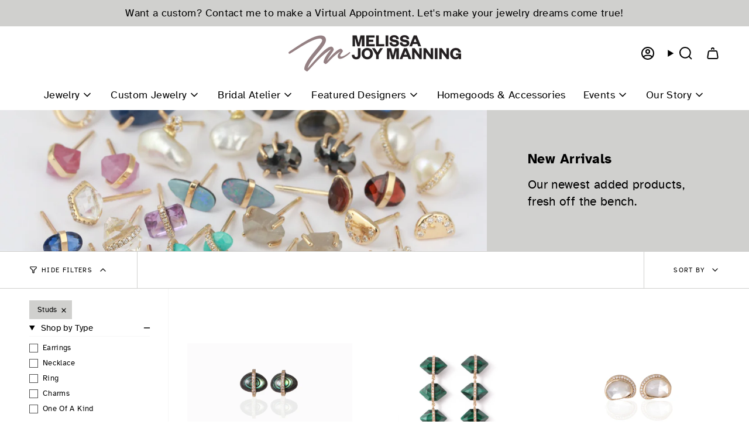

--- FILE ---
content_type: text/html; charset=utf-8
request_url: https://melissajoymanning.com/collections/new-arrivals/studs
body_size: 38355
content:
<!doctype html>
<html class="no-js no-touch supports-no-cookies" lang="en">
<head>
               <script type='text/javascript'>var easylockdownLocationDisabled = true;</script> <script type='text/javascript' src='//melissajoymanning.com/apps/easylockdown/easylockdown-1.0.8.min.js' data-no-instant></script> <script type='text/javascript'>if( typeof InstantClick == 'object' ) easylockdown.clearData();</script> <style type="text/css">#easylockdown-password-form{padding:30px 0;text-align:center}#easylockdown-wrapper,.easylockdown-form-holder{display:inline-block}#easylockdown-password{vertical-align:top;margin-bottom:16px;padding:8px 15px;line-height:1.2em;outline:0;box-shadow:none}#easylockdown-password-error{display:none;color:#fb8077;text-align:left}#easylockdown-password-error.easylockdown-error{border:1px solid #fb8077}#easylockdown-password-form-button:not(.easylockdown-native-styles){vertical-align:top;display:inline-block!important;height:auto!important;padding:8px 15px;background:#777;border-radius:3px;color:#fff!important;line-height:1.2em;text-decoration:none!important}.easylockdown-instantclick-fix,.easylockdown-item-selector{position:absolute;z-index:-999;display:none;height:0;width:0;font-size:0;line-height:0}.easylockdown-collection-item[data-eld-loc-can],.easylockdown-item-selector+*,.easylockdown-item[data-eld-loc-can]{display:none}.easylockdown404-content-container{padding:50px;text-align:center}.easylockdown404-title-holder .easylockdown-title-404{display:block;margin:0 0 1rem;font-size:2rem;line-height:2.5rem}</style> 













<script type='text/javascript'>
  if( typeof easylockdown == 'object' ) {
    easylockdown.localeRootUrl = '';
    easylockdown.routerByLocation(); 

    easylockdown.onReady(function(e){
      easylockdown.hideAllLinks();
    });
  }
</script>


  <script src="https://www.googleoptimize.com/optimize.js?id=OPT-TSRBFGT"></script>
    
  
  
  <!-- Global site tag (gtag.js) - Google Ads: 1055444485 -->
  <script async src="https://www.googletagmanager.com/gtag/js?id=AW-1055444485"></script>
  <script>
    window.dataLayer = window.dataLayer || [];
    function gtag(){dataLayer.push(arguments);}
    gtag('js', new Date());
  
    gtag('config', 'AW-1055444485');
  </script>  


  <meta charset="UTF-8">
  <meta http-equiv="X-UA-Compatible" content="IE=edge">
  <meta name="viewport" content="width=device-width, initial-scale=1.0">
  <meta name="theme-color" content="#948082">
  <link rel="canonical" href="https://melissajoymanning.com/collections/new-arrivals/studs">
  <link rel="preconnect" href="https://cdn.shopify.com" crossorigin>
  <!-- ======================= Broadcast Theme V5.0.0 ========================= --><link rel="preconnect" href="https://fonts.shopifycdn.com" crossorigin><link href="//melissajoymanning.com/cdn/shop/t/32/assets/theme.css?v=125545871364644923631736983778" as="style" rel="preload">
  <link href="//melissajoymanning.com/cdn/shop/t/32/assets/custom.css?v=39592696688373353071736983778" as="style" rel="preload">
  <link href="//melissajoymanning.com/cdn/shop/t/32/assets/vendor.js?v=93779096473886333451736983778" as="script" rel="preload">
  <link href="//melissajoymanning.com/cdn/shop/t/32/assets/theme.js?v=111654039249728893111736983778" as="script" rel="preload">

    <link rel="icon" type="image/png" href="//melissajoymanning.com/cdn/shop/files/MJM_Logo_M_ONLY_RGB_Pos_c885dd56-c7cf-4b38-b52d-525dd77126c4.png?crop=center&height=32&v=1663800850&width=32">
  

  <!-- Title and description ================================================ -->
  
  <title>
    
    New Arrivals
    
 &ndash; Tagged &quot;studs&quot;
    
    
      &ndash; Melissa Joy Manning Inc.
    
  </title>

  
    <meta name="description" content="Our newest offerings, fresh off the bench.">
  

  <meta property="og:site_name" content="Melissa Joy Manning Inc.">
<meta property="og:url" content="https://melissajoymanning.com/collections/new-arrivals/studs">
<meta property="og:title" content="New Arrivals">
<meta property="og:type" content="product.group">
<meta property="og:description" content="Our newest offerings, fresh off the bench."><meta property="og:image" content="http://melissajoymanning.com/cdn/shop/collections/756A1039.jpg?v=1740693172">
  <meta property="og:image:secure_url" content="https://melissajoymanning.com/cdn/shop/collections/756A1039.jpg?v=1740693172">
  <meta property="og:image:width" content="3648">
  <meta property="og:image:height" content="5472"><meta name="twitter:card" content="summary_large_image">
<meta name="twitter:title" content="New Arrivals">
<meta name="twitter:description" content="Our newest offerings, fresh off the bench.">

  
    <!-- START Google code for theme --><!-- Global site tag (gtag.js) - Google Analytics -->
<script async src='https://www.googletagmanager.com/gtag/js?id=UA-676815-2'></script>
<script>
  window.dataLayer = window.dataLayer || [];
  function gtag(){dataLayer.push(arguments);}
  gtag('js', new Date());
  gtag('config', 'UA-676815-2', { 'send_page_view': false, 'custom_map': {'dimension1': 'ecomm_prodid', 'dimension2': 'ecomm_pagetype', 'dimension3': 'ecomm_totalvalue'} });
  gtag('config', 'AW-1055444485');
</script>

<script>
  gtag('event', 'Send Data', {
    'event_category': 'Dynamic Remarketing',
    'ecomm_pagetype': 'category', 'ecomm_prodid': ['shopify_US_9135964160239_47054763491567', 'shopify_US_9134185709807_47050669523183', 'shopify_US_9135980806383_47054793801967', 'shopify_US_9135978316015_47054788690159'], 'non_interaction': true });
</script><!-- END Google code for theme -->
    <meta name="google-site-verification" content="-VswD5BsXK8EDx70DIACaZbcipky6nzABt0nqaRZ3cg" />
    <meta name="facebook-domain-verification" content="fgqzpdh32hpa5h34dl21ajc0zb7day" />
  

  <!-- CSS ================================================================== -->

  <link href="//melissajoymanning.com/cdn/shop/t/32/assets/font-settings.css?v=73571991831172264161759333772" rel="stylesheet" type="text/css" media="all" />

  
<style data-shopify>

:root {--scrollbar-width: 0px;





--COLOR-VIDEO-BG: #f2f2f2;
--COLOR-BG-BRIGHTER: #f2f2f2;--COLOR-BG: #ffffff;--COLOR-BG-TRANSPARENT: rgba(255, 255, 255, 0);
--COLOR-BG-SECONDARY: #d0d0ce;
--COLOR-BG-SECONDARY-LIGHTEN: #f5f5f5;
--COLOR-BG-RGB: 255, 255, 255;

--COLOR-TEXT-DARK: #000000;
--COLOR-TEXT: #000000;
--COLOR-TEXT-LIGHT: #4d4d4d;


/* === Opacity shades of grey ===*/
--COLOR-A5:  rgba(0, 0, 0, 0.05);
--COLOR-A10: rgba(0, 0, 0, 0.1);
--COLOR-A15: rgba(0, 0, 0, 0.15);
--COLOR-A20: rgba(0, 0, 0, 0.2);
--COLOR-A25: rgba(0, 0, 0, 0.25);
--COLOR-A30: rgba(0, 0, 0, 0.3);
--COLOR-A35: rgba(0, 0, 0, 0.35);
--COLOR-A40: rgba(0, 0, 0, 0.4);
--COLOR-A45: rgba(0, 0, 0, 0.45);
--COLOR-A50: rgba(0, 0, 0, 0.5);
--COLOR-A55: rgba(0, 0, 0, 0.55);
--COLOR-A60: rgba(0, 0, 0, 0.6);
--COLOR-A65: rgba(0, 0, 0, 0.65);
--COLOR-A70: rgba(0, 0, 0, 0.7);
--COLOR-A75: rgba(0, 0, 0, 0.75);
--COLOR-A80: rgba(0, 0, 0, 0.8);
--COLOR-A85: rgba(0, 0, 0, 0.85);
--COLOR-A90: rgba(0, 0, 0, 0.9);
--COLOR-A95: rgba(0, 0, 0, 0.95);

--COLOR-BORDER: rgb(208, 208, 206);
--COLOR-BORDER-LIGHT: #e3e3e2;
--COLOR-BORDER-HAIRLINE: #f7f7f7;
--COLOR-BORDER-DARK: #9e9e9a;/* === Bright color ===*/
--COLOR-PRIMARY: #948082;
--COLOR-PRIMARY-HOVER: #775155;
--COLOR-PRIMARY-FADE: rgba(148, 128, 130, 0.05);
--COLOR-PRIMARY-FADE-HOVER: rgba(148, 128, 130, 0.1);
--COLOR-PRIMARY-LIGHT: #e2cbcd;--COLOR-PRIMARY-OPPOSITE: #ffffff;



/* === link Color ===*/
--COLOR-LINK: #000000;
--COLOR-LINK-HOVER: rgba(0, 0, 0, 0.7);
--COLOR-LINK-FADE: rgba(0, 0, 0, 0.05);
--COLOR-LINK-FADE-HOVER: rgba(0, 0, 0, 0.1);--COLOR-LINK-OPPOSITE: #ffffff;


/* === Product grid sale tags ===*/
--COLOR-SALE-BG: #f9dee5;
--COLOR-SALE-TEXT: #af7b88;--COLOR-SALE-TEXT-SECONDARY: #f9dee5;

/* === Product grid badges ===*/
--COLOR-BADGE-BG: #d0d0ce;
--COLOR-BADGE-TEXT: #000000;

/* === Product sale color ===*/
--COLOR-SALE: #948082;

/* === Gray background on Product grid items ===*/--filter-bg: 1.0;/* === Helper colors for form error states ===*/
--COLOR-ERROR: #721C24;
--COLOR-ERROR-BG: #F8D7DA;
--COLOR-ERROR-BORDER: #F5C6CB;



  --RADIUS: 0px;
  --RADIUS-SELECT: 0px;

--COLOR-HEADER-BG: #ffffff;--COLOR-HEADER-BG-TRANSPARENT: rgba(255, 255, 255, 0);
--COLOR-HEADER-LINK: #000000;
--COLOR-HEADER-LINK-HOVER: rgba(0, 0, 0, 0.7);

--COLOR-MENU-BG: #ffffff;
--COLOR-MENU-LINK: #000000;
--COLOR-MENU-LINK-HOVER: rgba(0, 0, 0, 0.7);
--COLOR-SUBMENU-BG: #ffffff;
--COLOR-SUBMENU-LINK: #000000;
--COLOR-SUBMENU-LINK-HOVER: rgba(0, 0, 0, 0.7);
--COLOR-SUBMENU-TEXT-LIGHT: #4d4d4d;
--COLOR-MENU-TRANSPARENT: #ffffff;
--COLOR-MENU-TRANSPARENT-HOVER: rgba(255, 255, 255, 0.7);

--COLOR-FOOTER-BG: #d0d0ce;
--COLOR-FOOTER-TEXT: #000000;
--COLOR-FOOTER-TEXT-A35: rgba(0, 0, 0, 0.35);
--COLOR-FOOTER-TEXT-A75: rgba(0, 0, 0, 0.75);
--COLOR-FOOTER-LINK: #000000;
--COLOR-FOOTER-LINK-HOVER: rgba(0, 0, 0, 0.7);
--COLOR-FOOTER-BORDER: #000000;

--TRANSPARENT: rgba(255, 255, 255, 0);

/* === Default overlay opacity ===*/
--overlay-opacity: 0;
--underlay-opacity: 1;
--underlay-bg: rgba(0,0,0,0.4);

/* === Custom Cursor ===*/
--ICON-ZOOM-IN: url( "//melissajoymanning.com/cdn/shop/t/32/assets/icon-zoom-in.svg?v=182473373117644429561736983778" );
--ICON-ZOOM-OUT: url( "//melissajoymanning.com/cdn/shop/t/32/assets/icon-zoom-out.svg?v=101497157853986683871736983778" );

/* === Custom Icons ===*/


  
  --ICON-ADD-BAG: url( "//melissajoymanning.com/cdn/shop/t/32/assets/icon-add-bag-bold.svg?v=153593870113319288171736983778" );
  --ICON-ADD-CART: url( "//melissajoymanning.com/cdn/shop/t/32/assets/icon-add-cart-bold.svg?v=118344279592785774811736983778" );
  --ICON-ARROW-LEFT: url( "//melissajoymanning.com/cdn/shop/t/32/assets/icon-arrow-left-bold.svg?v=110298602555889496271736983778" );
  --ICON-ARROW-RIGHT: url( "//melissajoymanning.com/cdn/shop/t/32/assets/icon-arrow-right-bold.svg?v=29796348604012140291736983778" );
  --ICON-SELECT: url("//melissajoymanning.com/cdn/shop/t/32/assets/icon-select-bold.svg?v=31261472038038585131736983778");


--PRODUCT-GRID-ASPECT-RATIO: 100%;

/* === Typography ===*/
--FONT-WEIGHT-BODY: 400;
--FONT-WEIGHT-BODY-BOLD: 500;

--FONT-STACK-BODY: Atkinson Regular, sans-serif;
--FONT-STYLE-BODY: normal;
--FONT-STYLE-BODY-ITALIC: italic;
--FONT-ADJUST-BODY: 1.1;

--FONT-WEIGHT-HEADING: 500;
--FONT-WEIGHT-HEADING-BOLD: 600;

--FONT-STACK-HEADING: Atkinson bold, sans-serif;
--FONT-STYLE-HEADING: normal;
--FONT-STYLE-HEADING-ITALIC: italic;
--FONT-ADJUST-HEADING: 1.2;

--FONT-STACK-NAV: Atkinson Regular, ;
--FONT-STYLE-NAV: ;
--FONT-STYLE-NAV-ITALIC: italic;
--FONT-ADJUST-NAV: 1.3;

--FONT-WEIGHT-NAV: 400;
--FONT-WEIGHT-NAV-BOLD: 500;

--FONT-SIZE-BASE: 1.1rem;
--FONT-SIZE-BASE-PERCENT: 1.1;

/* === Parallax ===*/
--PARALLAX-STRENGTH-MIN: 120.0%;
--PARALLAX-STRENGTH-MAX: 130.0%;--COLUMNS: 4;
--COLUMNS-MEDIUM: 3;
--COLUMNS-SMALL: 2;
--COLUMNS-MOBILE: 1;--LAYOUT-OUTER: 50px;
  --LAYOUT-GUTTER: 32px;
  --LAYOUT-OUTER-MEDIUM: 30px;
  --LAYOUT-GUTTER-MEDIUM: 22px;
  --LAYOUT-OUTER-SMALL: 16px;
  --LAYOUT-GUTTER-SMALL: 16px;--base-animation-delay: 0ms;
--line-height-normal: 1.375; /* Equals to line-height: normal; */--SIDEBAR-WIDTH: 288px;
  --SIDEBAR-WIDTH-MEDIUM: 258px;--DRAWER-WIDTH: 380px;--ICON-STROKE-WIDTH: 2px;/* === Button General ===*/
--BTN-FONT-STACK: Atkinson bold, ;
--BTN-FONT-WEIGHT: 400;
--BTN-FONT-STYLE: ;
--BTN-FONT-SIZE: 13px;

--BTN-LETTER-SPACING: 0.1em;
--BTN-UPPERCASE: uppercase;
--BTN-TEXT-ARROW-OFFSET: -1px;

/* === Button Primary ===*/
--BTN-PRIMARY-BORDER-COLOR: #212121;
--BTN-PRIMARY-BG-COLOR: #212121;
--BTN-PRIMARY-TEXT-COLOR: #ffffff;


  --BTN-PRIMARY-BG-COLOR-BRIGHTER: #3b3b3b;


/* === Button Secondary ===*/
--BTN-SECONDARY-BORDER-COLOR: #ab8c52;
--BTN-SECONDARY-BG-COLOR: #ab8c52;
--BTN-SECONDARY-TEXT-COLOR: #ffffff;


  --BTN-SECONDARY-BG-COLOR-BRIGHTER: #9a7e4a;


/* === Button White ===*/
--TEXT-BTN-BORDER-WHITE: #fff;
--TEXT-BTN-BG-WHITE: #fff;
--TEXT-BTN-WHITE: #000;
--TEXT-BTN-BG-WHITE-BRIGHTER: #f2f2f2;

/* === Button Black ===*/
--TEXT-BTN-BG-BLACK: #000;
--TEXT-BTN-BORDER-BLACK: #000;
--TEXT-BTN-BLACK: #fff;
--TEXT-BTN-BG-BLACK-BRIGHTER: #1a1a1a;

/* === Cart Gradient ===*/


  --FREE-SHIPPING-GRADIENT: linear-gradient(to right, var(--COLOR-PRIMARY-LIGHT) 0%, var(--COLOR-PRIMARY) 100%);


}

::backdrop {
  --underlay-opacity: 1;
  --underlay-bg: rgba(0,0,0,0.4);
}
</style>


  <link href="//melissajoymanning.com/cdn/shop/t/32/assets/theme.css?v=125545871364644923631736983778" rel="stylesheet" type="text/css" media="all" />
  <link href="//melissajoymanning.com/cdn/shop/t/32/assets/custom.css?v=39592696688373353071736983778" rel="stylesheet" type="text/css" media="all" />

  

  <script>
    if (window.navigator.userAgent.indexOf('MSIE ') > 0 || window.navigator.userAgent.indexOf('Trident/') > 0) {
      document.documentElement.className = document.documentElement.className + ' ie';

      var scripts = document.getElementsByTagName('script')[0];
      var polyfill = document.createElement("script");
      polyfill.defer = true;
      polyfill.src = "//melissajoymanning.com/cdn/shop/t/32/assets/ie11.js?v=144489047535103983231736983778";

      scripts.parentNode.insertBefore(polyfill, scripts);
    } else {
      document.documentElement.className = document.documentElement.className.replace('no-js', 'js');
    }

    let root = '/';
    if (root[root.length - 1] !== '/') {
      root = root + '/';
    }

    window.theme = {
      routes: {
        root: root,
        cart_url: '/cart',
        cart_add_url: '/cart/add',
        cart_change_url: '/cart/change',
        product_recommendations_url: '/recommendations/products',
        predictive_search_url: '/search/suggest',
        addresses_url: '/account/addresses'
      },
      assets: {
        photoswipe: '//melissajoymanning.com/cdn/shop/t/32/assets/photoswipe.js?v=162613001030112971491736983778',
        smoothscroll: '//melissajoymanning.com/cdn/shop/t/32/assets/smoothscroll.js?v=37906625415260927261736983778',
        swatches: '//melissajoymanning.com/cdn/shop/t/32/assets/swatches.json?v=170807605355628737951736983778',
        base: "//melissajoymanning.com/cdn/shop/t/32/assets/",
      },
      strings: {
        addToCart: "Add to cart",
        soldOut: "Sold Out",
        from: "From",
        preOrder: "Place Special Order",
        sale: "Sale",
        subscription: "Subscription",
        unavailable: "Unavailable",
        unitPrice: "Unit price",
        unitPriceSeparator: "per",
        shippingCalcSubmitButton: "Calculate shipping",
        shippingCalcSubmitButtonDisabled: "Calculating...",
        selectValue: "Select value",
        selectColor: "Select color",
        oneColor: "color",
        otherColor: "colors",
        upsellAddToCart: "Add",
        free: "Free",
        swatchesColor: "Color, Colour, Stone, Select Stone, Select Birthstone, Metal, Select Metal"
      },
      settings: {
        customerLoggedIn: null ? true : false,
        cartDrawerEnabled: true,
        enableQuickAdd: true,
        enableAnimations: true,
        transparentHeader: false,
        variantOnSale: true,
      },
      moneyFormat: false ? "${{amount}} USD" : "${{amount}}",
      moneyWithoutCurrencyFormat: "${{amount}}",
      moneyWithCurrencyFormat: "${{amount}} USD",
      subtotal: 0,
      info: {
        name: 'broadcast'
      },
      version: '5.0.0'
    };

    if (window.performance) {
      window.performance.mark('init');
    } else {
      window.fastNetworkAndCPU = false;
    }
  </script>

  
    <script src="//melissajoymanning.com/cdn/shopifycloud/storefront/assets/themes_support/shopify_common-5f594365.js" defer="defer"></script>
  

  <!-- Theme Javascript ============================================================== -->
  <script src="//melissajoymanning.com/cdn/shop/t/32/assets/vendor.js?v=93779096473886333451736983778" defer="defer"></script>
  <script src="//melissajoymanning.com/cdn/shop/t/32/assets/theme.dev.js?v=90974229818105363141736984410" defer="defer"></script><!-- Shopify app scripts =========================================================== -->

  <script>window.performance && window.performance.mark && window.performance.mark('shopify.content_for_header.start');</script><meta name="google-site-verification" content="iBB85yo99IFASNZhA0YQhuLrnzF0tYtA4qhW9lME8x0">
<meta id="shopify-digital-wallet" name="shopify-digital-wallet" content="/23579643/digital_wallets/dialog">
<meta name="shopify-checkout-api-token" content="1bb94987b27a854e96dd90f2542eec0c">
<meta id="in-context-paypal-metadata" data-shop-id="23579643" data-venmo-supported="false" data-environment="production" data-locale="en_US" data-paypal-v4="true" data-currency="USD">
<link rel="alternate" type="application/atom+xml" title="Feed" href="/collections/new-arrivals/studs.atom" />
<link rel="alternate" hreflang="x-default" href="https://melissajoymanning.com/collections/new-arrivals/studs">
<link rel="alternate" hreflang="en" href="https://melissajoymanning.com/collections/new-arrivals/studs">
<link rel="alternate" hreflang="en-GB" href="https://melissajoymanning.com/en-gb/collections/new-arrivals/studs">
<link rel="alternate" type="application/json+oembed" href="https://melissajoymanning.com/collections/new-arrivals/studs.oembed">
<script async="async" src="/checkouts/internal/preloads.js?locale=en-US"></script>
<link rel="preconnect" href="https://shop.app" crossorigin="anonymous">
<script async="async" src="https://shop.app/checkouts/internal/preloads.js?locale=en-US&shop_id=23579643" crossorigin="anonymous"></script>
<script id="apple-pay-shop-capabilities" type="application/json">{"shopId":23579643,"countryCode":"US","currencyCode":"USD","merchantCapabilities":["supports3DS"],"merchantId":"gid:\/\/shopify\/Shop\/23579643","merchantName":"Melissa Joy Manning Inc.","requiredBillingContactFields":["postalAddress","email"],"requiredShippingContactFields":["postalAddress","email"],"shippingType":"shipping","supportedNetworks":["visa","masterCard","amex","discover","elo","jcb"],"total":{"type":"pending","label":"Melissa Joy Manning Inc.","amount":"1.00"},"shopifyPaymentsEnabled":true,"supportsSubscriptions":true}</script>
<script id="shopify-features" type="application/json">{"accessToken":"1bb94987b27a854e96dd90f2542eec0c","betas":["rich-media-storefront-analytics"],"domain":"melissajoymanning.com","predictiveSearch":true,"shopId":23579643,"locale":"en"}</script>
<script>var Shopify = Shopify || {};
Shopify.shop = "melissa-joy-manning-jewelry.myshopify.com";
Shopify.locale = "en";
Shopify.currency = {"active":"USD","rate":"1.0"};
Shopify.country = "US";
Shopify.theme = {"name":"Broadcast [Dev - Pricing Fix]","id":148482490607,"schema_name":"Broadcast","schema_version":"5.0.0","theme_store_id":868,"role":"main"};
Shopify.theme.handle = "null";
Shopify.theme.style = {"id":null,"handle":null};
Shopify.cdnHost = "melissajoymanning.com/cdn";
Shopify.routes = Shopify.routes || {};
Shopify.routes.root = "/";</script>
<script type="module">!function(o){(o.Shopify=o.Shopify||{}).modules=!0}(window);</script>
<script>!function(o){function n(){var o=[];function n(){o.push(Array.prototype.slice.apply(arguments))}return n.q=o,n}var t=o.Shopify=o.Shopify||{};t.loadFeatures=n(),t.autoloadFeatures=n()}(window);</script>
<script>
  window.ShopifyPay = window.ShopifyPay || {};
  window.ShopifyPay.apiHost = "shop.app\/pay";
  window.ShopifyPay.redirectState = null;
</script>
<script id="shop-js-analytics" type="application/json">{"pageType":"collection"}</script>
<script defer="defer" async type="module" src="//melissajoymanning.com/cdn/shopifycloud/shop-js/modules/v2/client.init-shop-cart-sync_C5BV16lS.en.esm.js"></script>
<script defer="defer" async type="module" src="//melissajoymanning.com/cdn/shopifycloud/shop-js/modules/v2/chunk.common_CygWptCX.esm.js"></script>
<script type="module">
  await import("//melissajoymanning.com/cdn/shopifycloud/shop-js/modules/v2/client.init-shop-cart-sync_C5BV16lS.en.esm.js");
await import("//melissajoymanning.com/cdn/shopifycloud/shop-js/modules/v2/chunk.common_CygWptCX.esm.js");

  window.Shopify.SignInWithShop?.initShopCartSync?.({"fedCMEnabled":true,"windoidEnabled":true});

</script>
<script>
  window.Shopify = window.Shopify || {};
  if (!window.Shopify.featureAssets) window.Shopify.featureAssets = {};
  window.Shopify.featureAssets['shop-js'] = {"shop-cart-sync":["modules/v2/client.shop-cart-sync_ZFArdW7E.en.esm.js","modules/v2/chunk.common_CygWptCX.esm.js"],"init-fed-cm":["modules/v2/client.init-fed-cm_CmiC4vf6.en.esm.js","modules/v2/chunk.common_CygWptCX.esm.js"],"shop-button":["modules/v2/client.shop-button_tlx5R9nI.en.esm.js","modules/v2/chunk.common_CygWptCX.esm.js"],"shop-cash-offers":["modules/v2/client.shop-cash-offers_DOA2yAJr.en.esm.js","modules/v2/chunk.common_CygWptCX.esm.js","modules/v2/chunk.modal_D71HUcav.esm.js"],"init-windoid":["modules/v2/client.init-windoid_sURxWdc1.en.esm.js","modules/v2/chunk.common_CygWptCX.esm.js"],"shop-toast-manager":["modules/v2/client.shop-toast-manager_ClPi3nE9.en.esm.js","modules/v2/chunk.common_CygWptCX.esm.js"],"init-shop-email-lookup-coordinator":["modules/v2/client.init-shop-email-lookup-coordinator_B8hsDcYM.en.esm.js","modules/v2/chunk.common_CygWptCX.esm.js"],"init-shop-cart-sync":["modules/v2/client.init-shop-cart-sync_C5BV16lS.en.esm.js","modules/v2/chunk.common_CygWptCX.esm.js"],"avatar":["modules/v2/client.avatar_BTnouDA3.en.esm.js"],"pay-button":["modules/v2/client.pay-button_FdsNuTd3.en.esm.js","modules/v2/chunk.common_CygWptCX.esm.js"],"init-customer-accounts":["modules/v2/client.init-customer-accounts_DxDtT_ad.en.esm.js","modules/v2/client.shop-login-button_C5VAVYt1.en.esm.js","modules/v2/chunk.common_CygWptCX.esm.js","modules/v2/chunk.modal_D71HUcav.esm.js"],"init-shop-for-new-customer-accounts":["modules/v2/client.init-shop-for-new-customer-accounts_ChsxoAhi.en.esm.js","modules/v2/client.shop-login-button_C5VAVYt1.en.esm.js","modules/v2/chunk.common_CygWptCX.esm.js","modules/v2/chunk.modal_D71HUcav.esm.js"],"shop-login-button":["modules/v2/client.shop-login-button_C5VAVYt1.en.esm.js","modules/v2/chunk.common_CygWptCX.esm.js","modules/v2/chunk.modal_D71HUcav.esm.js"],"init-customer-accounts-sign-up":["modules/v2/client.init-customer-accounts-sign-up_CPSyQ0Tj.en.esm.js","modules/v2/client.shop-login-button_C5VAVYt1.en.esm.js","modules/v2/chunk.common_CygWptCX.esm.js","modules/v2/chunk.modal_D71HUcav.esm.js"],"shop-follow-button":["modules/v2/client.shop-follow-button_Cva4Ekp9.en.esm.js","modules/v2/chunk.common_CygWptCX.esm.js","modules/v2/chunk.modal_D71HUcav.esm.js"],"checkout-modal":["modules/v2/client.checkout-modal_BPM8l0SH.en.esm.js","modules/v2/chunk.common_CygWptCX.esm.js","modules/v2/chunk.modal_D71HUcav.esm.js"],"lead-capture":["modules/v2/client.lead-capture_Bi8yE_yS.en.esm.js","modules/v2/chunk.common_CygWptCX.esm.js","modules/v2/chunk.modal_D71HUcav.esm.js"],"shop-login":["modules/v2/client.shop-login_D6lNrXab.en.esm.js","modules/v2/chunk.common_CygWptCX.esm.js","modules/v2/chunk.modal_D71HUcav.esm.js"],"payment-terms":["modules/v2/client.payment-terms_CZxnsJam.en.esm.js","modules/v2/chunk.common_CygWptCX.esm.js","modules/v2/chunk.modal_D71HUcav.esm.js"]};
</script>
<script>(function() {
  var isLoaded = false;
  function asyncLoad() {
    if (isLoaded) return;
    isLoaded = true;
    var urls = ["\/\/d1liekpayvooaz.cloudfront.net\/apps\/customizery\/customizery.js?shop=melissa-joy-manning-jewelry.myshopify.com","https:\/\/chimpstatic.com\/mcjs-connected\/js\/users\/0ad4656df836d0d97b4d3c6e1\/6818b4c2619f014e7d6db1b8c.js?shop=melissa-joy-manning-jewelry.myshopify.com","https:\/\/chimpstatic.com\/mcjs-connected\/js\/users\/0ad4656df836d0d97b4d3c6e1\/1a50b0a64fa0f822786b23cfd.js?shop=melissa-joy-manning-jewelry.myshopify.com","https:\/\/d1ac7owlocyo08.cloudfront.net\/storage\/scripts\/melissa-joy-manning-jewelry.20240903185413.scripttag.js?shop=melissa-joy-manning-jewelry.myshopify.com","https:\/\/connect.nosto.com\/include\/script\/shopify-23579643.js?shop=melissa-joy-manning-jewelry.myshopify.com"];
    for (var i = 0; i < urls.length; i++) {
      var s = document.createElement('script');
      s.type = 'text/javascript';
      s.async = true;
      s.src = urls[i];
      var x = document.getElementsByTagName('script')[0];
      x.parentNode.insertBefore(s, x);
    }
  };
  if(window.attachEvent) {
    window.attachEvent('onload', asyncLoad);
  } else {
    window.addEventListener('load', asyncLoad, false);
  }
})();</script>
<script id="__st">var __st={"a":23579643,"offset":-18000,"reqid":"c1962040-6fe3-46cf-92e0-b5a9a7f05850-1768631536","pageurl":"melissajoymanning.com\/collections\/new-arrivals\/studs","u":"0dcf17b1f402","p":"collection","rtyp":"collection","rid":272490135714};</script>
<script>window.ShopifyPaypalV4VisibilityTracking = true;</script>
<script id="captcha-bootstrap">!function(){'use strict';const t='contact',e='account',n='new_comment',o=[[t,t],['blogs',n],['comments',n],[t,'customer']],c=[[e,'customer_login'],[e,'guest_login'],[e,'recover_customer_password'],[e,'create_customer']],r=t=>t.map((([t,e])=>`form[action*='/${t}']:not([data-nocaptcha='true']) input[name='form_type'][value='${e}']`)).join(','),a=t=>()=>t?[...document.querySelectorAll(t)].map((t=>t.form)):[];function s(){const t=[...o],e=r(t);return a(e)}const i='password',u='form_key',d=['recaptcha-v3-token','g-recaptcha-response','h-captcha-response',i],f=()=>{try{return window.sessionStorage}catch{return}},m='__shopify_v',_=t=>t.elements[u];function p(t,e,n=!1){try{const o=window.sessionStorage,c=JSON.parse(o.getItem(e)),{data:r}=function(t){const{data:e,action:n}=t;return t[m]||n?{data:e,action:n}:{data:t,action:n}}(c);for(const[e,n]of Object.entries(r))t.elements[e]&&(t.elements[e].value=n);n&&o.removeItem(e)}catch(o){console.error('form repopulation failed',{error:o})}}const l='form_type',E='cptcha';function T(t){t.dataset[E]=!0}const w=window,h=w.document,L='Shopify',v='ce_forms',y='captcha';let A=!1;((t,e)=>{const n=(g='f06e6c50-85a8-45c8-87d0-21a2b65856fe',I='https://cdn.shopify.com/shopifycloud/storefront-forms-hcaptcha/ce_storefront_forms_captcha_hcaptcha.v1.5.2.iife.js',D={infoText:'Protected by hCaptcha',privacyText:'Privacy',termsText:'Terms'},(t,e,n)=>{const o=w[L][v],c=o.bindForm;if(c)return c(t,g,e,D).then(n);var r;o.q.push([[t,g,e,D],n]),r=I,A||(h.body.append(Object.assign(h.createElement('script'),{id:'captcha-provider',async:!0,src:r})),A=!0)});var g,I,D;w[L]=w[L]||{},w[L][v]=w[L][v]||{},w[L][v].q=[],w[L][y]=w[L][y]||{},w[L][y].protect=function(t,e){n(t,void 0,e),T(t)},Object.freeze(w[L][y]),function(t,e,n,w,h,L){const[v,y,A,g]=function(t,e,n){const i=e?o:[],u=t?c:[],d=[...i,...u],f=r(d),m=r(i),_=r(d.filter((([t,e])=>n.includes(e))));return[a(f),a(m),a(_),s()]}(w,h,L),I=t=>{const e=t.target;return e instanceof HTMLFormElement?e:e&&e.form},D=t=>v().includes(t);t.addEventListener('submit',(t=>{const e=I(t);if(!e)return;const n=D(e)&&!e.dataset.hcaptchaBound&&!e.dataset.recaptchaBound,o=_(e),c=g().includes(e)&&(!o||!o.value);(n||c)&&t.preventDefault(),c&&!n&&(function(t){try{if(!f())return;!function(t){const e=f();if(!e)return;const n=_(t);if(!n)return;const o=n.value;o&&e.removeItem(o)}(t);const e=Array.from(Array(32),(()=>Math.random().toString(36)[2])).join('');!function(t,e){_(t)||t.append(Object.assign(document.createElement('input'),{type:'hidden',name:u})),t.elements[u].value=e}(t,e),function(t,e){const n=f();if(!n)return;const o=[...t.querySelectorAll(`input[type='${i}']`)].map((({name:t})=>t)),c=[...d,...o],r={};for(const[a,s]of new FormData(t).entries())c.includes(a)||(r[a]=s);n.setItem(e,JSON.stringify({[m]:1,action:t.action,data:r}))}(t,e)}catch(e){console.error('failed to persist form',e)}}(e),e.submit())}));const S=(t,e)=>{t&&!t.dataset[E]&&(n(t,e.some((e=>e===t))),T(t))};for(const o of['focusin','change'])t.addEventListener(o,(t=>{const e=I(t);D(e)&&S(e,y())}));const B=e.get('form_key'),M=e.get(l),P=B&&M;t.addEventListener('DOMContentLoaded',(()=>{const t=y();if(P)for(const e of t)e.elements[l].value===M&&p(e,B);[...new Set([...A(),...v().filter((t=>'true'===t.dataset.shopifyCaptcha))])].forEach((e=>S(e,t)))}))}(h,new URLSearchParams(w.location.search),n,t,e,['guest_login'])})(!0,!0)}();</script>
<script integrity="sha256-4kQ18oKyAcykRKYeNunJcIwy7WH5gtpwJnB7kiuLZ1E=" data-source-attribution="shopify.loadfeatures" defer="defer" src="//melissajoymanning.com/cdn/shopifycloud/storefront/assets/storefront/load_feature-a0a9edcb.js" crossorigin="anonymous"></script>
<script crossorigin="anonymous" defer="defer" src="//melissajoymanning.com/cdn/shopifycloud/storefront/assets/shopify_pay/storefront-65b4c6d7.js?v=20250812"></script>
<script data-source-attribution="shopify.dynamic_checkout.dynamic.init">var Shopify=Shopify||{};Shopify.PaymentButton=Shopify.PaymentButton||{isStorefrontPortableWallets:!0,init:function(){window.Shopify.PaymentButton.init=function(){};var t=document.createElement("script");t.src="https://melissajoymanning.com/cdn/shopifycloud/portable-wallets/latest/portable-wallets.en.js",t.type="module",document.head.appendChild(t)}};
</script>
<script data-source-attribution="shopify.dynamic_checkout.buyer_consent">
  function portableWalletsHideBuyerConsent(e){var t=document.getElementById("shopify-buyer-consent"),n=document.getElementById("shopify-subscription-policy-button");t&&n&&(t.classList.add("hidden"),t.setAttribute("aria-hidden","true"),n.removeEventListener("click",e))}function portableWalletsShowBuyerConsent(e){var t=document.getElementById("shopify-buyer-consent"),n=document.getElementById("shopify-subscription-policy-button");t&&n&&(t.classList.remove("hidden"),t.removeAttribute("aria-hidden"),n.addEventListener("click",e))}window.Shopify?.PaymentButton&&(window.Shopify.PaymentButton.hideBuyerConsent=portableWalletsHideBuyerConsent,window.Shopify.PaymentButton.showBuyerConsent=portableWalletsShowBuyerConsent);
</script>
<script data-source-attribution="shopify.dynamic_checkout.cart.bootstrap">document.addEventListener("DOMContentLoaded",(function(){function t(){return document.querySelector("shopify-accelerated-checkout-cart, shopify-accelerated-checkout")}if(t())Shopify.PaymentButton.init();else{new MutationObserver((function(e,n){t()&&(Shopify.PaymentButton.init(),n.disconnect())})).observe(document.body,{childList:!0,subtree:!0})}}));
</script>
<link id="shopify-accelerated-checkout-styles" rel="stylesheet" media="screen" href="https://melissajoymanning.com/cdn/shopifycloud/portable-wallets/latest/accelerated-checkout-backwards-compat.css" crossorigin="anonymous">
<style id="shopify-accelerated-checkout-cart">
        #shopify-buyer-consent {
  margin-top: 1em;
  display: inline-block;
  width: 100%;
}

#shopify-buyer-consent.hidden {
  display: none;
}

#shopify-subscription-policy-button {
  background: none;
  border: none;
  padding: 0;
  text-decoration: underline;
  font-size: inherit;
  cursor: pointer;
}

#shopify-subscription-policy-button::before {
  box-shadow: none;
}

      </style>
<script id="sections-script" data-sections="footer" defer="defer" src="//melissajoymanning.com/cdn/shop/t/32/compiled_assets/scripts.js?13635"></script>
<script>window.performance && window.performance.mark && window.performance.mark('shopify.content_for_header.end');</script>

<!-- BEGIN app block: shopify://apps/klaviyo-email-marketing-sms/blocks/klaviyo-onsite-embed/2632fe16-c075-4321-a88b-50b567f42507 -->












  <script async src="https://static.klaviyo.com/onsite/js/HzvKDu/klaviyo.js?company_id=HzvKDu"></script>
  <script>!function(){if(!window.klaviyo){window._klOnsite=window._klOnsite||[];try{window.klaviyo=new Proxy({},{get:function(n,i){return"push"===i?function(){var n;(n=window._klOnsite).push.apply(n,arguments)}:function(){for(var n=arguments.length,o=new Array(n),w=0;w<n;w++)o[w]=arguments[w];var t="function"==typeof o[o.length-1]?o.pop():void 0,e=new Promise((function(n){window._klOnsite.push([i].concat(o,[function(i){t&&t(i),n(i)}]))}));return e}}})}catch(n){window.klaviyo=window.klaviyo||[],window.klaviyo.push=function(){var n;(n=window._klOnsite).push.apply(n,arguments)}}}}();</script>

  




  <script>
    window.klaviyoReviewsProductDesignMode = false
  </script>







<!-- END app block --><!-- BEGIN app block: shopify://apps/live-product-options/blocks/app-embed/88bfdf40-5e27-4962-a966-70c8d1e87757 --><script>
  window.theme = window.theme || {};window.theme.moneyFormat = "${{amount}}";window.theme.moneyFormatWithCurrency = "${{amount}} USD";
  window.theme.currencies = ['AED','ALL','AMD','ANG','AUD','AWG','AZN','BAM','BBD','BDT','BIF','BND','BOB','BSD','BWP','BZD','CAD','CHF','CNY','CRC','CVE','CZK','DJF','DKK','DOP','DZD','EGP','ETB','EUR','FJD','FKP','GBP','GMD','GNF','GTQ','GYD','HKD','HNL','HUF','IDR','ILS','INR','ISK','JMD','JPY','KES','KGS','KHR','KMF','KRW','KYD','KZT','LAK','LKR','MAD','MDL','MKD','MNT','MOP','MUR','MVR','MWK','MYR','NGN','NIO','NPR','NZD','PEN','PGK','PHP','PKR','PLN','PYG','QAR','RON','RSD','RWF','SAR','SBD','SEK','SGD','SHP','SLL','STD','THB','TOP','TTD','TWD','TZS','UGX','USD','UYU','UZS','VND','VUV','WST','XAF','XCD','XOF','XPF'];
</script><script src="https://assets.cloudlift.app/api/assets/options.js?shop=melissa-joy-manning-jewelry.myshopify.com" defer="defer"></script>
<!-- END app block --><script src="https://cdn.shopify.com/extensions/019a5f30-c2c0-7611-a9f7-4a2bb1910537/app-174/assets/app_dah.js" type="text/javascript" defer="defer"></script>
<link href="https://monorail-edge.shopifysvc.com" rel="dns-prefetch">
<script>(function(){if ("sendBeacon" in navigator && "performance" in window) {try {var session_token_from_headers = performance.getEntriesByType('navigation')[0].serverTiming.find(x => x.name == '_s').description;} catch {var session_token_from_headers = undefined;}var session_cookie_matches = document.cookie.match(/_shopify_s=([^;]*)/);var session_token_from_cookie = session_cookie_matches && session_cookie_matches.length === 2 ? session_cookie_matches[1] : "";var session_token = session_token_from_headers || session_token_from_cookie || "";function handle_abandonment_event(e) {var entries = performance.getEntries().filter(function(entry) {return /monorail-edge.shopifysvc.com/.test(entry.name);});if (!window.abandonment_tracked && entries.length === 0) {window.abandonment_tracked = true;var currentMs = Date.now();var navigation_start = performance.timing.navigationStart;var payload = {shop_id: 23579643,url: window.location.href,navigation_start,duration: currentMs - navigation_start,session_token,page_type: "collection"};window.navigator.sendBeacon("https://monorail-edge.shopifysvc.com/v1/produce", JSON.stringify({schema_id: "online_store_buyer_site_abandonment/1.1",payload: payload,metadata: {event_created_at_ms: currentMs,event_sent_at_ms: currentMs}}));}}window.addEventListener('pagehide', handle_abandonment_event);}}());</script>
<script id="web-pixels-manager-setup">(function e(e,d,r,n,o){if(void 0===o&&(o={}),!Boolean(null===(a=null===(i=window.Shopify)||void 0===i?void 0:i.analytics)||void 0===a?void 0:a.replayQueue)){var i,a;window.Shopify=window.Shopify||{};var t=window.Shopify;t.analytics=t.analytics||{};var s=t.analytics;s.replayQueue=[],s.publish=function(e,d,r){return s.replayQueue.push([e,d,r]),!0};try{self.performance.mark("wpm:start")}catch(e){}var l=function(){var e={modern:/Edge?\/(1{2}[4-9]|1[2-9]\d|[2-9]\d{2}|\d{4,})\.\d+(\.\d+|)|Firefox\/(1{2}[4-9]|1[2-9]\d|[2-9]\d{2}|\d{4,})\.\d+(\.\d+|)|Chrom(ium|e)\/(9{2}|\d{3,})\.\d+(\.\d+|)|(Maci|X1{2}).+ Version\/(15\.\d+|(1[6-9]|[2-9]\d|\d{3,})\.\d+)([,.]\d+|)( \(\w+\)|)( Mobile\/\w+|) Safari\/|Chrome.+OPR\/(9{2}|\d{3,})\.\d+\.\d+|(CPU[ +]OS|iPhone[ +]OS|CPU[ +]iPhone|CPU IPhone OS|CPU iPad OS)[ +]+(15[._]\d+|(1[6-9]|[2-9]\d|\d{3,})[._]\d+)([._]\d+|)|Android:?[ /-](13[3-9]|1[4-9]\d|[2-9]\d{2}|\d{4,})(\.\d+|)(\.\d+|)|Android.+Firefox\/(13[5-9]|1[4-9]\d|[2-9]\d{2}|\d{4,})\.\d+(\.\d+|)|Android.+Chrom(ium|e)\/(13[3-9]|1[4-9]\d|[2-9]\d{2}|\d{4,})\.\d+(\.\d+|)|SamsungBrowser\/([2-9]\d|\d{3,})\.\d+/,legacy:/Edge?\/(1[6-9]|[2-9]\d|\d{3,})\.\d+(\.\d+|)|Firefox\/(5[4-9]|[6-9]\d|\d{3,})\.\d+(\.\d+|)|Chrom(ium|e)\/(5[1-9]|[6-9]\d|\d{3,})\.\d+(\.\d+|)([\d.]+$|.*Safari\/(?![\d.]+ Edge\/[\d.]+$))|(Maci|X1{2}).+ Version\/(10\.\d+|(1[1-9]|[2-9]\d|\d{3,})\.\d+)([,.]\d+|)( \(\w+\)|)( Mobile\/\w+|) Safari\/|Chrome.+OPR\/(3[89]|[4-9]\d|\d{3,})\.\d+\.\d+|(CPU[ +]OS|iPhone[ +]OS|CPU[ +]iPhone|CPU IPhone OS|CPU iPad OS)[ +]+(10[._]\d+|(1[1-9]|[2-9]\d|\d{3,})[._]\d+)([._]\d+|)|Android:?[ /-](13[3-9]|1[4-9]\d|[2-9]\d{2}|\d{4,})(\.\d+|)(\.\d+|)|Mobile Safari.+OPR\/([89]\d|\d{3,})\.\d+\.\d+|Android.+Firefox\/(13[5-9]|1[4-9]\d|[2-9]\d{2}|\d{4,})\.\d+(\.\d+|)|Android.+Chrom(ium|e)\/(13[3-9]|1[4-9]\d|[2-9]\d{2}|\d{4,})\.\d+(\.\d+|)|Android.+(UC? ?Browser|UCWEB|U3)[ /]?(15\.([5-9]|\d{2,})|(1[6-9]|[2-9]\d|\d{3,})\.\d+)\.\d+|SamsungBrowser\/(5\.\d+|([6-9]|\d{2,})\.\d+)|Android.+MQ{2}Browser\/(14(\.(9|\d{2,})|)|(1[5-9]|[2-9]\d|\d{3,})(\.\d+|))(\.\d+|)|K[Aa][Ii]OS\/(3\.\d+|([4-9]|\d{2,})\.\d+)(\.\d+|)/},d=e.modern,r=e.legacy,n=navigator.userAgent;return n.match(d)?"modern":n.match(r)?"legacy":"unknown"}(),u="modern"===l?"modern":"legacy",c=(null!=n?n:{modern:"",legacy:""})[u],f=function(e){return[e.baseUrl,"/wpm","/b",e.hashVersion,"modern"===e.buildTarget?"m":"l",".js"].join("")}({baseUrl:d,hashVersion:r,buildTarget:u}),m=function(e){var d=e.version,r=e.bundleTarget,n=e.surface,o=e.pageUrl,i=e.monorailEndpoint;return{emit:function(e){var a=e.status,t=e.errorMsg,s=(new Date).getTime(),l=JSON.stringify({metadata:{event_sent_at_ms:s},events:[{schema_id:"web_pixels_manager_load/3.1",payload:{version:d,bundle_target:r,page_url:o,status:a,surface:n,error_msg:t},metadata:{event_created_at_ms:s}}]});if(!i)return console&&console.warn&&console.warn("[Web Pixels Manager] No Monorail endpoint provided, skipping logging."),!1;try{return self.navigator.sendBeacon.bind(self.navigator)(i,l)}catch(e){}var u=new XMLHttpRequest;try{return u.open("POST",i,!0),u.setRequestHeader("Content-Type","text/plain"),u.send(l),!0}catch(e){return console&&console.warn&&console.warn("[Web Pixels Manager] Got an unhandled error while logging to Monorail."),!1}}}}({version:r,bundleTarget:l,surface:e.surface,pageUrl:self.location.href,monorailEndpoint:e.monorailEndpoint});try{o.browserTarget=l,function(e){var d=e.src,r=e.async,n=void 0===r||r,o=e.onload,i=e.onerror,a=e.sri,t=e.scriptDataAttributes,s=void 0===t?{}:t,l=document.createElement("script"),u=document.querySelector("head"),c=document.querySelector("body");if(l.async=n,l.src=d,a&&(l.integrity=a,l.crossOrigin="anonymous"),s)for(var f in s)if(Object.prototype.hasOwnProperty.call(s,f))try{l.dataset[f]=s[f]}catch(e){}if(o&&l.addEventListener("load",o),i&&l.addEventListener("error",i),u)u.appendChild(l);else{if(!c)throw new Error("Did not find a head or body element to append the script");c.appendChild(l)}}({src:f,async:!0,onload:function(){if(!function(){var e,d;return Boolean(null===(d=null===(e=window.Shopify)||void 0===e?void 0:e.analytics)||void 0===d?void 0:d.initialized)}()){var d=window.webPixelsManager.init(e)||void 0;if(d){var r=window.Shopify.analytics;r.replayQueue.forEach((function(e){var r=e[0],n=e[1],o=e[2];d.publishCustomEvent(r,n,o)})),r.replayQueue=[],r.publish=d.publishCustomEvent,r.visitor=d.visitor,r.initialized=!0}}},onerror:function(){return m.emit({status:"failed",errorMsg:"".concat(f," has failed to load")})},sri:function(e){var d=/^sha384-[A-Za-z0-9+/=]+$/;return"string"==typeof e&&d.test(e)}(c)?c:"",scriptDataAttributes:o}),m.emit({status:"loading"})}catch(e){m.emit({status:"failed",errorMsg:(null==e?void 0:e.message)||"Unknown error"})}}})({shopId: 23579643,storefrontBaseUrl: "https://melissajoymanning.com",extensionsBaseUrl: "https://extensions.shopifycdn.com/cdn/shopifycloud/web-pixels-manager",monorailEndpoint: "https://monorail-edge.shopifysvc.com/unstable/produce_batch",surface: "storefront-renderer",enabledBetaFlags: ["2dca8a86"],webPixelsConfigList: [{"id":"1436221679","configuration":"{\"accountID\":\"HzvKDu\",\"webPixelConfig\":\"eyJlbmFibGVBZGRlZFRvQ2FydEV2ZW50cyI6IHRydWV9\"}","eventPayloadVersion":"v1","runtimeContext":"STRICT","scriptVersion":"524f6c1ee37bacdca7657a665bdca589","type":"APP","apiClientId":123074,"privacyPurposes":["ANALYTICS","MARKETING"],"dataSharingAdjustments":{"protectedCustomerApprovalScopes":["read_customer_address","read_customer_email","read_customer_name","read_customer_personal_data","read_customer_phone"]}},{"id":"928841967","configuration":"{\"accountID\":\"shopify-23579643\", \"endpoint\":\"https:\/\/connect.nosto.com\"}","eventPayloadVersion":"v1","runtimeContext":"STRICT","scriptVersion":"85848493c2a1c7a4bbf22728b6f9f31f","type":"APP","apiClientId":272825,"privacyPurposes":["ANALYTICS","MARKETING"],"dataSharingAdjustments":{"protectedCustomerApprovalScopes":["read_customer_personal_data"]}},{"id":"514752751","configuration":"{\"config\":\"{\\\"google_tag_ids\\\":[\\\"AW-1055444485\\\",\\\"GT-KV5488S\\\",\\\"G-R5PG571HM3\\\"],\\\"target_country\\\":\\\"US\\\",\\\"gtag_events\\\":[{\\\"type\\\":\\\"search\\\",\\\"action_label\\\":[\\\"G-G2MZGY82K8\\\",\\\"AW-1055444485\\\/MGYoCILP0KYBEIWco_cD\\\",\\\"G-R5PG571HM3\\\"]},{\\\"type\\\":\\\"begin_checkout\\\",\\\"action_label\\\":[\\\"G-G2MZGY82K8\\\",\\\"AW-1055444485\\\/1RkiCP_O0KYBEIWco_cD\\\",\\\"AW-1055444485\\\/UFNtCMa6sPsDEIWco_cD\\\",\\\"G-R5PG571HM3\\\"]},{\\\"type\\\":\\\"view_item\\\",\\\"action_label\\\":[\\\"G-G2MZGY82K8\\\",\\\"AW-1055444485\\\/yEQ4CPnO0KYBEIWco_cD\\\",\\\"MC-LM9GVFH6L4\\\",\\\"G-R5PG571HM3\\\"]},{\\\"type\\\":\\\"purchase\\\",\\\"action_label\\\":[\\\"G-G2MZGY82K8\\\",\\\"AW-1055444485\\\/0TTzCPbO0KYBEIWco_cD\\\",\\\"MC-LM9GVFH6L4\\\",\\\"G-R5PG571HM3\\\"]},{\\\"type\\\":\\\"page_view\\\",\\\"action_label\\\":[\\\"G-G2MZGY82K8\\\",\\\"AW-1055444485\\\/W33hCPPO0KYBEIWco_cD\\\",\\\"MC-LM9GVFH6L4\\\",\\\"G-R5PG571HM3\\\"]},{\\\"type\\\":\\\"add_payment_info\\\",\\\"action_label\\\":[\\\"G-G2MZGY82K8\\\",\\\"AW-1055444485\\\/xlF7CIXP0KYBEIWco_cD\\\",\\\"G-R5PG571HM3\\\"]},{\\\"type\\\":\\\"add_to_cart\\\",\\\"action_label\\\":[\\\"G-G2MZGY82K8\\\",\\\"AW-1055444485\\\/wfKDCPzO0KYBEIWco_cD\\\",\\\"G-R5PG571HM3\\\"]}],\\\"enable_monitoring_mode\\\":false}\"}","eventPayloadVersion":"v1","runtimeContext":"OPEN","scriptVersion":"b2a88bafab3e21179ed38636efcd8a93","type":"APP","apiClientId":1780363,"privacyPurposes":[],"dataSharingAdjustments":{"protectedCustomerApprovalScopes":["read_customer_address","read_customer_email","read_customer_name","read_customer_personal_data","read_customer_phone"]}},{"id":"172458223","configuration":"{\"pixel_id\":\"1506282222719901\",\"pixel_type\":\"facebook_pixel\",\"metaapp_system_user_token\":\"-\"}","eventPayloadVersion":"v1","runtimeContext":"OPEN","scriptVersion":"ca16bc87fe92b6042fbaa3acc2fbdaa6","type":"APP","apiClientId":2329312,"privacyPurposes":["ANALYTICS","MARKETING","SALE_OF_DATA"],"dataSharingAdjustments":{"protectedCustomerApprovalScopes":["read_customer_address","read_customer_email","read_customer_name","read_customer_personal_data","read_customer_phone"]}},{"id":"59539695","configuration":"{\"tagID\":\"2614847976164\"}","eventPayloadVersion":"v1","runtimeContext":"STRICT","scriptVersion":"18031546ee651571ed29edbe71a3550b","type":"APP","apiClientId":3009811,"privacyPurposes":["ANALYTICS","MARKETING","SALE_OF_DATA"],"dataSharingAdjustments":{"protectedCustomerApprovalScopes":["read_customer_address","read_customer_email","read_customer_name","read_customer_personal_data","read_customer_phone"]}},{"id":"13304047","configuration":"{\"myshopifyDomain\":\"melissa-joy-manning-jewelry.myshopify.com\"}","eventPayloadVersion":"v1","runtimeContext":"STRICT","scriptVersion":"23b97d18e2aa74363140dc29c9284e87","type":"APP","apiClientId":2775569,"privacyPurposes":["ANALYTICS","MARKETING","SALE_OF_DATA"],"dataSharingAdjustments":{"protectedCustomerApprovalScopes":["read_customer_address","read_customer_email","read_customer_name","read_customer_phone","read_customer_personal_data"]}},{"id":"88015087","eventPayloadVersion":"v1","runtimeContext":"LAX","scriptVersion":"1","type":"CUSTOM","privacyPurposes":["ANALYTICS"],"name":"Google Analytics tag (migrated)"},{"id":"shopify-app-pixel","configuration":"{}","eventPayloadVersion":"v1","runtimeContext":"STRICT","scriptVersion":"0450","apiClientId":"shopify-pixel","type":"APP","privacyPurposes":["ANALYTICS","MARKETING"]},{"id":"shopify-custom-pixel","eventPayloadVersion":"v1","runtimeContext":"LAX","scriptVersion":"0450","apiClientId":"shopify-pixel","type":"CUSTOM","privacyPurposes":["ANALYTICS","MARKETING"]}],isMerchantRequest: false,initData: {"shop":{"name":"Melissa Joy Manning Inc.","paymentSettings":{"currencyCode":"USD"},"myshopifyDomain":"melissa-joy-manning-jewelry.myshopify.com","countryCode":"US","storefrontUrl":"https:\/\/melissajoymanning.com"},"customer":null,"cart":null,"checkout":null,"productVariants":[],"purchasingCompany":null},},"https://melissajoymanning.com/cdn","fcfee988w5aeb613cpc8e4bc33m6693e112",{"modern":"","legacy":""},{"shopId":"23579643","storefrontBaseUrl":"https:\/\/melissajoymanning.com","extensionBaseUrl":"https:\/\/extensions.shopifycdn.com\/cdn\/shopifycloud\/web-pixels-manager","surface":"storefront-renderer","enabledBetaFlags":"[\"2dca8a86\"]","isMerchantRequest":"false","hashVersion":"fcfee988w5aeb613cpc8e4bc33m6693e112","publish":"custom","events":"[[\"page_viewed\",{}],[\"collection_viewed\",{\"collection\":{\"id\":\"272490135714\",\"title\":\"New Arrivals\",\"productVariants\":[{\"price\":{\"amount\":660.0,\"currencyCode\":\"USD\"},\"product\":{\"title\":\"Diamond Bezel Wrapped Black Abalone Stud Earrings\",\"vendor\":\"Melissa Joy Manning\",\"id\":\"9135964160239\",\"untranslatedTitle\":\"Diamond Bezel Wrapped Black Abalone Stud Earrings\",\"url\":\"\/products\/diamond-bezel-wrapped-lapis-stud-earrings-copy\",\"type\":\"Earring\"},\"id\":\"47054763491567\",\"image\":{\"src\":\"\/\/melissajoymanning.com\/cdn\/shop\/files\/E3191GABL_66b5290b-4b8d-44c0-bbae-6e628db86080.jpg?v=1762958266\"},\"sku\":\"E3191GABL\",\"title\":\"Default Title\",\"untranslatedTitle\":\"Default Title\"},{\"price\":{\"amount\":2495.0,\"currencyCode\":\"USD\"},\"product\":{\"title\":\"Triple Drop Diamond Wrapped Herkimer Cut Malachite Stud Earrings\",\"vendor\":\"Melissa Joy Manning\",\"id\":\"9134185709807\",\"untranslatedTitle\":\"Triple Drop Diamond Wrapped Herkimer Cut Malachite Stud Earrings\",\"url\":\"\/products\/large-herkimer-cut-peridot-micropave-bezel-stud-earrings-copy\",\"type\":\"Earrings\"},\"id\":\"47050669523183\",\"image\":{\"src\":\"\/\/melissajoymanning.com\/cdn\/shop\/files\/E3228GMALcopy_ee8e2958-dec3-4a43-9a81-112d4a03dca2.jpg?v=1762382674\"},\"sku\":\"E3228GMAL\",\"title\":\"Default Title\",\"untranslatedTitle\":\"Default Title\"},{\"price\":{\"amount\":1265.0,\"currencyCode\":\"USD\"},\"product\":{\"title\":\"Mother of Pearl Diamond Crescent Moon Stud Earrings\",\"vendor\":\"Melissa Joy Manning\",\"id\":\"9135980806383\",\"untranslatedTitle\":\"Mother of Pearl Diamond Crescent Moon Stud Earrings\",\"url\":\"\/products\/blue-sapphire-diamond-crescent-moon-stud-earrings-copy\",\"type\":\"Earrings\"},\"id\":\"47054793801967\",\"image\":{\"src\":\"\/\/melissajoymanning.com\/cdn\/shop\/files\/E3215GMOP.jpg?v=1762958119\"},\"sku\":\"E3215GMOP\",\"title\":\"Default Title\",\"untranslatedTitle\":\"Default Title\"},{\"price\":{\"amount\":735.0,\"currencyCode\":\"USD\"},\"product\":{\"title\":\"Mother of Pearl Chain Wrap Earrings\",\"vendor\":\"Melissa Joy Manning\",\"id\":\"9135978316015\",\"untranslatedTitle\":\"Mother of Pearl Chain Wrap Earrings\",\"url\":\"\/products\/aquamarine-chain-wrap-earrings-copy\",\"type\":\"Earrings\"},\"id\":\"47054788690159\",\"image\":{\"src\":\"\/\/melissajoymanning.com\/cdn\/shop\/files\/IMG_2287.jpg?v=1762963336\"},\"sku\":\"E3210GMOP\",\"title\":\"Default Title\",\"untranslatedTitle\":\"Default Title\"},{\"price\":{\"amount\":320.0,\"currencyCode\":\"USD\"},\"product\":{\"title\":\"Micropave Bezel Wrapped Ruby Stud (half pair)\",\"vendor\":\"Melissa Joy Manning\",\"id\":\"9135968714991\",\"untranslatedTitle\":\"Micropave Bezel Wrapped Ruby Stud (half pair)\",\"url\":\"\/products\/micropave-bezel-wrapped-white-topaz-stud-half-pair-copy\",\"type\":\"Earrings\"},\"id\":\"47054771781871\",\"image\":{\"src\":\"\/\/melissajoymanning.com\/cdn\/shop\/files\/IMG_2318.jpg?v=1763077447\"},\"sku\":\"E3195GR\",\"title\":\"Default Title\",\"untranslatedTitle\":\"Default Title\"},{\"price\":{\"amount\":850.0,\"currencyCode\":\"USD\"},\"product\":{\"title\":\"Diamond Wrapped Herkimer Cut Lapis Stud Earrings\",\"vendor\":\"Melissa Joy Manning\",\"id\":\"9135958884591\",\"untranslatedTitle\":\"Diamond Wrapped Herkimer Cut Lapis Stud Earrings\",\"url\":\"\/products\/diamond-wrapped-herkimer-cut-rose-quartz-stud-earrings-copy\",\"type\":\"Earring\"},\"id\":\"47054758445295\",\"image\":{\"src\":\"\/\/melissajoymanning.com\/cdn\/shop\/files\/E3191GLAP.jpg?v=1762958375\"},\"sku\":\"E3181GLAP\",\"title\":\"Default Title\",\"untranslatedTitle\":\"Default Title\"},{\"price\":{\"amount\":1980.0,\"currencyCode\":\"USD\"},\"product\":{\"title\":\"Triple drop Large Herkimer Cut Lapis Stud Earrings\",\"vendor\":\"Melissa Joy Manning\",\"id\":\"9134181384431\",\"untranslatedTitle\":\"Triple drop Large Herkimer Cut Lapis Stud Earrings\",\"url\":\"\/products\/large-herkimer-cut-lapis-stud-earrings-copy\",\"type\":\"Earrings\"},\"id\":\"47050660970735\",\"image\":{\"src\":\"\/\/melissajoymanning.com\/cdn\/shop\/files\/E3222LAPcopy.jpg?v=1762381559\"},\"sku\":\"E3222GLAP\",\"title\":\"Gold\",\"untranslatedTitle\":\"Gold\"},{\"price\":{\"amount\":660.0,\"currencyCode\":\"USD\"},\"product\":{\"title\":\"Diamond Bezel Wrapped Lapis Stud Earrings\",\"vendor\":\"Melissa Joy Manning\",\"id\":\"9135963603183\",\"untranslatedTitle\":\"Diamond Bezel Wrapped Lapis Stud Earrings\",\"url\":\"\/products\/diamond-bezel-wrapped-iolite-stud-earrings-copy-1\",\"type\":\"Earring\"},\"id\":\"47054762770671\",\"image\":{\"src\":\"\/\/melissajoymanning.com\/cdn\/shop\/files\/IMG_2115.jpg?v=1763374215\"},\"sku\":\"E3191GLAP\",\"title\":\"Default Title\",\"untranslatedTitle\":\"Default Title\"},{\"price\":{\"amount\":450.0,\"currencyCode\":\"USD\"},\"product\":{\"title\":\"Large Bezel Wrapped Freeform Lapis Stud Earrings\",\"vendor\":\"Melissa Joy Manning\",\"id\":\"9135792816367\",\"untranslatedTitle\":\"Large Bezel Wrapped Freeform Lapis Stud Earrings\",\"url\":\"\/products\/large-bezel-wrapped-freeform-citrine-stud-earrings-copy\",\"type\":\"Earring\"},\"id\":\"47054384136431\",\"image\":{\"src\":\"\/\/melissajoymanning.com\/cdn\/shop\/files\/E3212GLAPcopy.jpg?v=1762443008\"},\"sku\":\"E3212GLAP\",\"title\":\"Default Title\",\"untranslatedTitle\":\"Default Title\"},{\"price\":{\"amount\":450.0,\"currencyCode\":\"USD\"},\"product\":{\"title\":\"Large Bezel Wrapped Freeform Citrine Stud Earrings\",\"vendor\":\"Melissa Joy Manning\",\"id\":\"9135791702255\",\"untranslatedTitle\":\"Large Bezel Wrapped Freeform Citrine Stud Earrings\",\"url\":\"\/products\/large-bezel-wrapped-freeform-chrysoprase-stud-earrings-copy\",\"type\":\"Earring\"},\"id\":\"47054380138735\",\"image\":{\"src\":\"\/\/melissajoymanning.com\/cdn\/shop\/files\/E3212GCITcopy.jpg?v=1762442929\"},\"sku\":\"E3212GCIT\",\"title\":\"Default Title\",\"untranslatedTitle\":\"Default Title\"},{\"price\":{\"amount\":695.0,\"currencyCode\":\"USD\"},\"product\":{\"title\":\"Cityscape Citrine Stud Earrings\",\"vendor\":\"Melissa Joy Manning\",\"id\":\"8956541075695\",\"untranslatedTitle\":\"Cityscape Citrine Stud Earrings\",\"url\":\"\/products\/cityscape-citrine-stud-earrings\",\"type\":\"Earrings\"},\"id\":\"46448307470575\",\"image\":{\"src\":\"\/\/melissajoymanning.com\/cdn\/shop\/files\/E3154GCIT.jpg?v=1747058977\"},\"sku\":\"E3154GCIT\",\"title\":\"Default Title\",\"untranslatedTitle\":\"Default Title\"}]}}]]"});</script><script>
  window.ShopifyAnalytics = window.ShopifyAnalytics || {};
  window.ShopifyAnalytics.meta = window.ShopifyAnalytics.meta || {};
  window.ShopifyAnalytics.meta.currency = 'USD';
  var meta = {"products":[{"id":9135964160239,"gid":"gid:\/\/shopify\/Product\/9135964160239","vendor":"Melissa Joy Manning","type":"Earring","handle":"diamond-bezel-wrapped-lapis-stud-earrings-copy","variants":[{"id":47054763491567,"price":66000,"name":"Diamond Bezel Wrapped Black Abalone Stud Earrings","public_title":null,"sku":"E3191GABL"}],"remote":false},{"id":9134185709807,"gid":"gid:\/\/shopify\/Product\/9134185709807","vendor":"Melissa Joy Manning","type":"Earrings","handle":"large-herkimer-cut-peridot-micropave-bezel-stud-earrings-copy","variants":[{"id":47050669523183,"price":249500,"name":"Triple Drop Diamond Wrapped Herkimer Cut Malachite Stud Earrings","public_title":null,"sku":"E3228GMAL"}],"remote":false},{"id":9135980806383,"gid":"gid:\/\/shopify\/Product\/9135980806383","vendor":"Melissa Joy Manning","type":"Earrings","handle":"blue-sapphire-diamond-crescent-moon-stud-earrings-copy","variants":[{"id":47054793801967,"price":126500,"name":"Mother of Pearl Diamond Crescent Moon Stud Earrings","public_title":null,"sku":"E3215GMOP"}],"remote":false},{"id":9135978316015,"gid":"gid:\/\/shopify\/Product\/9135978316015","vendor":"Melissa Joy Manning","type":"Earrings","handle":"aquamarine-chain-wrap-earrings-copy","variants":[{"id":47054788690159,"price":73500,"name":"Mother of Pearl Chain Wrap Earrings","public_title":null,"sku":"E3210GMOP"}],"remote":false},{"id":9135968714991,"gid":"gid:\/\/shopify\/Product\/9135968714991","vendor":"Melissa Joy Manning","type":"Earrings","handle":"micropave-bezel-wrapped-white-topaz-stud-half-pair-copy","variants":[{"id":47054771781871,"price":32000,"name":"Micropave Bezel Wrapped Ruby Stud (half pair)","public_title":null,"sku":"E3195GR"}],"remote":false},{"id":9135958884591,"gid":"gid:\/\/shopify\/Product\/9135958884591","vendor":"Melissa Joy Manning","type":"Earring","handle":"diamond-wrapped-herkimer-cut-rose-quartz-stud-earrings-copy","variants":[{"id":47054758445295,"price":85000,"name":"Diamond Wrapped Herkimer Cut Lapis Stud Earrings","public_title":null,"sku":"E3181GLAP"}],"remote":false},{"id":9134181384431,"gid":"gid:\/\/shopify\/Product\/9134181384431","vendor":"Melissa Joy Manning","type":"Earrings","handle":"large-herkimer-cut-lapis-stud-earrings-copy","variants":[{"id":47050660970735,"price":198000,"name":"Triple drop Large Herkimer Cut Lapis Stud Earrings - Gold","public_title":"Gold","sku":"E3222GLAP"},{"id":47050661003503,"price":92500,"name":"Triple drop Large Herkimer Cut Lapis Stud Earrings - Silver","public_title":"Silver","sku":"E3222LAP"}],"remote":false},{"id":9135963603183,"gid":"gid:\/\/shopify\/Product\/9135963603183","vendor":"Melissa Joy Manning","type":"Earring","handle":"diamond-bezel-wrapped-iolite-stud-earrings-copy-1","variants":[{"id":47054762770671,"price":66000,"name":"Diamond Bezel Wrapped Lapis Stud Earrings","public_title":null,"sku":"E3191GLAP"}],"remote":false},{"id":9135792816367,"gid":"gid:\/\/shopify\/Product\/9135792816367","vendor":"Melissa Joy Manning","type":"Earring","handle":"large-bezel-wrapped-freeform-citrine-stud-earrings-copy","variants":[{"id":47054384136431,"price":45000,"name":"Large Bezel Wrapped Freeform Lapis Stud Earrings","public_title":null,"sku":"E3212GLAP"}],"remote":false},{"id":9135791702255,"gid":"gid:\/\/shopify\/Product\/9135791702255","vendor":"Melissa Joy Manning","type":"Earring","handle":"large-bezel-wrapped-freeform-chrysoprase-stud-earrings-copy","variants":[{"id":47054380138735,"price":45000,"name":"Large Bezel Wrapped Freeform Citrine Stud Earrings","public_title":null,"sku":"E3212GCIT"}],"remote":false},{"id":8956541075695,"gid":"gid:\/\/shopify\/Product\/8956541075695","vendor":"Melissa Joy Manning","type":"Earrings","handle":"cityscape-citrine-stud-earrings","variants":[{"id":46448307470575,"price":69500,"name":"Cityscape Citrine Stud Earrings","public_title":null,"sku":"E3154GCIT"}],"remote":false}],"page":{"pageType":"collection","resourceType":"collection","resourceId":272490135714,"requestId":"c1962040-6fe3-46cf-92e0-b5a9a7f05850-1768631536"}};
  for (var attr in meta) {
    window.ShopifyAnalytics.meta[attr] = meta[attr];
  }
</script>
<script class="analytics">
  (function () {
    var customDocumentWrite = function(content) {
      var jquery = null;

      if (window.jQuery) {
        jquery = window.jQuery;
      } else if (window.Checkout && window.Checkout.$) {
        jquery = window.Checkout.$;
      }

      if (jquery) {
        jquery('body').append(content);
      }
    };

    var hasLoggedConversion = function(token) {
      if (token) {
        return document.cookie.indexOf('loggedConversion=' + token) !== -1;
      }
      return false;
    }

    var setCookieIfConversion = function(token) {
      if (token) {
        var twoMonthsFromNow = new Date(Date.now());
        twoMonthsFromNow.setMonth(twoMonthsFromNow.getMonth() + 2);

        document.cookie = 'loggedConversion=' + token + '; expires=' + twoMonthsFromNow;
      }
    }

    var trekkie = window.ShopifyAnalytics.lib = window.trekkie = window.trekkie || [];
    if (trekkie.integrations) {
      return;
    }
    trekkie.methods = [
      'identify',
      'page',
      'ready',
      'track',
      'trackForm',
      'trackLink'
    ];
    trekkie.factory = function(method) {
      return function() {
        var args = Array.prototype.slice.call(arguments);
        args.unshift(method);
        trekkie.push(args);
        return trekkie;
      };
    };
    for (var i = 0; i < trekkie.methods.length; i++) {
      var key = trekkie.methods[i];
      trekkie[key] = trekkie.factory(key);
    }
    trekkie.load = function(config) {
      trekkie.config = config || {};
      trekkie.config.initialDocumentCookie = document.cookie;
      var first = document.getElementsByTagName('script')[0];
      var script = document.createElement('script');
      script.type = 'text/javascript';
      script.onerror = function(e) {
        var scriptFallback = document.createElement('script');
        scriptFallback.type = 'text/javascript';
        scriptFallback.onerror = function(error) {
                var Monorail = {
      produce: function produce(monorailDomain, schemaId, payload) {
        var currentMs = new Date().getTime();
        var event = {
          schema_id: schemaId,
          payload: payload,
          metadata: {
            event_created_at_ms: currentMs,
            event_sent_at_ms: currentMs
          }
        };
        return Monorail.sendRequest("https://" + monorailDomain + "/v1/produce", JSON.stringify(event));
      },
      sendRequest: function sendRequest(endpointUrl, payload) {
        // Try the sendBeacon API
        if (window && window.navigator && typeof window.navigator.sendBeacon === 'function' && typeof window.Blob === 'function' && !Monorail.isIos12()) {
          var blobData = new window.Blob([payload], {
            type: 'text/plain'
          });

          if (window.navigator.sendBeacon(endpointUrl, blobData)) {
            return true;
          } // sendBeacon was not successful

        } // XHR beacon

        var xhr = new XMLHttpRequest();

        try {
          xhr.open('POST', endpointUrl);
          xhr.setRequestHeader('Content-Type', 'text/plain');
          xhr.send(payload);
        } catch (e) {
          console.log(e);
        }

        return false;
      },
      isIos12: function isIos12() {
        return window.navigator.userAgent.lastIndexOf('iPhone; CPU iPhone OS 12_') !== -1 || window.navigator.userAgent.lastIndexOf('iPad; CPU OS 12_') !== -1;
      }
    };
    Monorail.produce('monorail-edge.shopifysvc.com',
      'trekkie_storefront_load_errors/1.1',
      {shop_id: 23579643,
      theme_id: 148482490607,
      app_name: "storefront",
      context_url: window.location.href,
      source_url: "//melissajoymanning.com/cdn/s/trekkie.storefront.cd680fe47e6c39ca5d5df5f0a32d569bc48c0f27.min.js"});

        };
        scriptFallback.async = true;
        scriptFallback.src = '//melissajoymanning.com/cdn/s/trekkie.storefront.cd680fe47e6c39ca5d5df5f0a32d569bc48c0f27.min.js';
        first.parentNode.insertBefore(scriptFallback, first);
      };
      script.async = true;
      script.src = '//melissajoymanning.com/cdn/s/trekkie.storefront.cd680fe47e6c39ca5d5df5f0a32d569bc48c0f27.min.js';
      first.parentNode.insertBefore(script, first);
    };
    trekkie.load(
      {"Trekkie":{"appName":"storefront","development":false,"defaultAttributes":{"shopId":23579643,"isMerchantRequest":null,"themeId":148482490607,"themeCityHash":"7535647717252583445","contentLanguage":"en","currency":"USD","eventMetadataId":"7adcebc8-fabd-4eac-a6f0-3b7f47b79cd0"},"isServerSideCookieWritingEnabled":true,"monorailRegion":"shop_domain","enabledBetaFlags":["65f19447"]},"Session Attribution":{},"S2S":{"facebookCapiEnabled":true,"source":"trekkie-storefront-renderer","apiClientId":580111}}
    );

    var loaded = false;
    trekkie.ready(function() {
      if (loaded) return;
      loaded = true;

      window.ShopifyAnalytics.lib = window.trekkie;

      var originalDocumentWrite = document.write;
      document.write = customDocumentWrite;
      try { window.ShopifyAnalytics.merchantGoogleAnalytics.call(this); } catch(error) {};
      document.write = originalDocumentWrite;

      window.ShopifyAnalytics.lib.page(null,{"pageType":"collection","resourceType":"collection","resourceId":272490135714,"requestId":"c1962040-6fe3-46cf-92e0-b5a9a7f05850-1768631536","shopifyEmitted":true});

      var match = window.location.pathname.match(/checkouts\/(.+)\/(thank_you|post_purchase)/)
      var token = match? match[1]: undefined;
      if (!hasLoggedConversion(token)) {
        setCookieIfConversion(token);
        window.ShopifyAnalytics.lib.track("Viewed Product Category",{"currency":"USD","category":"Collection: new-arrivals","collectionName":"new-arrivals","collectionId":272490135714,"nonInteraction":true},undefined,undefined,{"shopifyEmitted":true});
      }
    });


        var eventsListenerScript = document.createElement('script');
        eventsListenerScript.async = true;
        eventsListenerScript.src = "//melissajoymanning.com/cdn/shopifycloud/storefront/assets/shop_events_listener-3da45d37.js";
        document.getElementsByTagName('head')[0].appendChild(eventsListenerScript);

})();</script>
  <script>
  if (!window.ga || (window.ga && typeof window.ga !== 'function')) {
    window.ga = function ga() {
      (window.ga.q = window.ga.q || []).push(arguments);
      if (window.Shopify && window.Shopify.analytics && typeof window.Shopify.analytics.publish === 'function') {
        window.Shopify.analytics.publish("ga_stub_called", {}, {sendTo: "google_osp_migration"});
      }
      console.error("Shopify's Google Analytics stub called with:", Array.from(arguments), "\nSee https://help.shopify.com/manual/promoting-marketing/pixels/pixel-migration#google for more information.");
    };
    if (window.Shopify && window.Shopify.analytics && typeof window.Shopify.analytics.publish === 'function') {
      window.Shopify.analytics.publish("ga_stub_initialized", {}, {sendTo: "google_osp_migration"});
    }
  }
</script>
<script
  defer
  src="https://melissajoymanning.com/cdn/shopifycloud/perf-kit/shopify-perf-kit-3.0.4.min.js"
  data-application="storefront-renderer"
  data-shop-id="23579643"
  data-render-region="gcp-us-central1"
  data-page-type="collection"
  data-theme-instance-id="148482490607"
  data-theme-name="Broadcast"
  data-theme-version="5.0.0"
  data-monorail-region="shop_domain"
  data-resource-timing-sampling-rate="10"
  data-shs="true"
  data-shs-beacon="true"
  data-shs-export-with-fetch="true"
  data-shs-logs-sample-rate="1"
  data-shs-beacon-endpoint="https://melissajoymanning.com/api/collect"
></script>
</head>

<body id="new-arrivals" class="template-collection  grid-classic aos-initialized" data-animations="true"><a class="in-page-link visually-hidden skip-link" data-skip-content href="#MainContent">Skip to content</a>

  <div class="container" data-site-container>
    <div class="header-sections">
      <!-- BEGIN sections: group-header -->
<div id="shopify-section-sections--19116548391151__announcement" class="shopify-section shopify-section-group-group-header page-announcement"><div id="Announcement--sections--19116548391151__announcement"
  class="announcement__wrapper announcement__wrapper--top"
  data-announcement-wrapper
  data-section-id="sections--19116548391151__announcement"
  data-section-type="announcement"
  style="--PT: 0px;
  --PB: 0px;--bg: #d0d0ce;--text: #000000;
    --link: #000000;
    --link-hover: #000000;--text-size: var(--font-3);"><div class="announcement__bar announcement__bar--error">
      <div class="announcement__message">
        <div class="announcement__text">
          <div class="announcement__main">This site has limited support for your browser. We recommend switching to Edge, Chrome, Safari, or Firefox.</div>
        </div>
      </div>
    </div><div class="announcement__bar-outer" data-bar data-bar-top><div class="announcement__bar-holder announcement__bar-holder--slider"
            data-slider
            data-options='{"fade": true, "pageDots": false, "adaptiveHeight": false, "autoPlay": 5000, "prevNextButtons": false, "draggable": ">1"}'>
            <div class="announcement__slide announcement__bar"data-slide="text_CJTUxT"
    data-slide-index="0"
    data-block-id="text_CJTUxT"
    

>
                <div data-ticker-frame class="announcement__message">
                  <div data-ticker-scale class="ticker--unloaded announcement__scale">
                    <div data-ticker-text class="announcement__text">
                      <div class="body-size-3"><p>They're here!  Check out our giant new drop of our most popular earrings!</p><p></p></div>
                    </div>
                  </div>
                </div>
              </div><div class="announcement__slide announcement__bar"data-slide="e8bea367-e1ab-4252-a5d2-47cbab3e30b4"
    data-slide-index="1"
    data-block-id="e8bea367-e1ab-4252-a5d2-47cbab3e30b4"
    

>
                <div data-ticker-frame class="announcement__message">
                  <div data-ticker-scale class="ticker--unloaded announcement__scale">
                    <div data-ticker-text class="announcement__text">
                      <div class="body-size-3">
                        
<div class="free-shipping"
    data-free-shipping="true"
    data-free-shipping-limit="500"
    
    ><span class="free-shipping__success-message">Congratulations! Your order qualifies for free shipping</span><span class="free-shipping__default-message">
      Free Ground Shipping on Orders Over $500!
    </span><div class="confetti">
      <span class="confetti__dot confetti__dot--1"></span>
      <span class="confetti__dot confetti__dot--2"></span>
      <span class="confetti__dot confetti__dot--3"></span>
      <span class="confetti__dot confetti__dot--4"></span>
      <span class="confetti__dot confetti__dot--5"></span>
      <span class="confetti__dot confetti__dot--6"></span>
    </div>
  </div></div>
                    </div>
                  </div>
                </div>
              </div><div class="announcement__slide announcement__bar"data-slide="text_VQGNJG"
    data-slide-index="2"
    data-block-id="text_VQGNJG"
    

>
                <div data-ticker-frame class="announcement__message">
                  <div data-ticker-scale class="ticker--unloaded announcement__scale">
                    <div data-ticker-text class="announcement__text">
                      <div class="body-size-3"><p>Want a custom? Contact me to make a Virtual Appointment.  Let's make your jewelry dreams come true!</p></div>
                    </div>
                  </div>
                </div>
              </div>
          </div></div></div>
</div><div id="shopify-section-sections--19116548391151__header" class="shopify-section shopify-section-group-group-header page-header"><style data-shopify>:root {
    --menu-height: calc(143px);

    
--icon-add-cart: var(--ICON-ADD-BAG);}.header__logo__link::before { padding-bottom: 21.07795957651588%; }.main-content > .shopify-section:first-of-type .backdrop--linear:before { display: none; }</style><div class="header__wrapper"
  data-header-wrapper
  data-header-transparent="false"
  
  data-header-style="logo_above"
  data-section-id="sections--19116548391151__header"
  data-section-type="header"
  style="--highlight: #d02e2e;">

  <header class="theme__header" role="banner" data-header-height>
    <div class="header__mobile">
      <div class="header__mobile__left">
    <div class="header__mobile__button">
      <button class="header__mobile__hamburger"
        data-drawer-toggle="hamburger"
        aria-label="Show menu"
        aria-haspopup="true"
        aria-expanded="false"
        aria-controls="header-menu"><svg aria-hidden="true" focusable="false" role="presentation" class="icon icon-menu" viewBox="0 0 24 24"><path d="M3 5h18M3 12h18M3 19h18" stroke="#000" stroke-linecap="round" stroke-linejoin="round"/></svg></button>
    </div><div class="header__mobile__button">
        <header-search-popdown>
          <details>
            <summary class="navlink navlink--search" aria-haspopup="dialog" data-popdown-toggle title="Search"><svg aria-hidden="true" focusable="false" role="presentation" class="icon icon-search" viewBox="0 0 24 24"><g stroke="currentColor"><path d="M10.85 2c2.444 0 4.657.99 6.258 2.592A8.85 8.85 0 1 1 10.85 2ZM17.122 17.122 22 22"/></g></svg><svg aria-hidden="true" focusable="false" role="presentation" class="icon icon-cancel" viewBox="0 0 24 24"><path d="M6.758 17.243 12.001 12m5.243-5.243L12 12m0 0L6.758 6.757M12.001 12l5.243 5.243" stroke="currentColor" stroke-linecap="round" stroke-linejoin="round"/></svg><span class="visually-hidden">Search</span>
            </summary><div class="search-popdown" role="dialog" aria-modal="true" aria-label="Search" data-popdown>
  <div class="wrapper">
    <div class="search-popdown__main"><predictive-search><form class="search-form"
          action="/search"
          method="get"
          role="search">
          <input name="options[prefix]" type="hidden" value="last">

          <button class="search-popdown__submit" type="submit" aria-label="Search"><svg aria-hidden="true" focusable="false" role="presentation" class="icon icon-search" viewBox="0 0 24 24"><g stroke="currentColor"><path d="M10.85 2c2.444 0 4.657.99 6.258 2.592A8.85 8.85 0 1 1 10.85 2ZM17.122 17.122 22 22"/></g></svg></button>

          <div class="input-holder">
            <label for="SearchInput--mobile" class="visually-hidden">Search</label>
            <input type="search"
              id="SearchInput--mobile"
              data-predictive-search-input="search-popdown-results"
              name="q"
              value=""
              placeholder="Search"
              role="combobox"
              aria-label="Search our store"
              aria-owns="predictive-search-results"
              aria-controls="predictive-search-results"
              aria-expanded="false"
              aria-haspopup="listbox"
              aria-autocomplete="list"
              autocorrect="off"
              autocomplete="off"
              autocapitalize="off"
              spellcheck="false">

            <button type="reset" class="search-reset hidden" aria-label="Reset">Clear</button>
          </div><div class="predictive-search" tabindex="-1" data-predictive-search-results data-scroll-lock-scrollable>
              <div class="predictive-search__loading-state">
                <div class="predictive-search__loader loader"><div class="loader-indeterminate"></div></div>
              </div>
            </div>

            <span class="predictive-search-status visually-hidden" role="status" aria-hidden="true" data-predictive-search-status></span></form></predictive-search><div class="search-popdown__close">
        <button type="button" class="search-popdown__close__button" title="Close" data-popdown-close><svg aria-hidden="true" focusable="false" role="presentation" class="icon icon-cancel" viewBox="0 0 24 24"><path d="M6.758 17.243 12.001 12m5.243-5.243L12 12m0 0L6.758 6.757M12.001 12l5.243 5.243" stroke="currentColor" stroke-linecap="round" stroke-linejoin="round"/></svg></button>
      </div>
    </div>
  </div>
</div>
<span class="drawer__underlay" data-popdown-underlay></span>
          </details>
        </header-search-popdown>
      </div></div>

  <div class="header__logo header__logo--image">
    <a class="header__logo__link"
        href="/"
        
          style="width: 295px;"
        ><figure class="logo__img logo__img--color image-wrapper lazy-image is-loading" style="--aspect-ratio: 4.744292237442922;--aspect-ratio-mobile: 4.744292237442922;"><img src="//melissajoymanning.com/cdn/shop/files/MJM_Logo_RGB_Pos.png?v=1625786229&amp;width=590" alt="Melissa Joy Manning Inc." srcset="//melissajoymanning.com/cdn/shop/files/MJM_Logo_RGB_Pos.png?v=1625786229&amp;width=295 295w, //melissajoymanning.com/cdn/shop/files/MJM_Logo_RGB_Pos.png?v=1625786229&amp;width=590 590w" width="590" height="124" loading="eager" sizes="295px" fetchpriority="high" class=" is-loading ">
</figure>
</a>
  </div>

  <div class="header__mobile__right"><div class="header__mobile__button">
        <a href="/account" class="navlink"><svg aria-hidden="true" focusable="false" role="presentation" class="icon icon-profile-circled" viewBox="0 0 24 24"><path d="M12 2C6.477 2 2 6.477 2 12s4.477 10 10 10 10-4.477 10-10S17.523 2 12 2z" stroke="#000" stroke-linecap="round" stroke-linejoin="round"/><path d="M4.271 18.346S6.5 15.5 12 15.5s7.73 2.846 7.73 2.846M12 12a3 3 0 1 0 0-6 3 3 0 0 0 0 6z" stroke="#000" stroke-linecap="round" stroke-linejoin="round"/></svg><span class="visually-hidden">Account</span>
        </a>
      </div><div class="header__mobile__button">
      <a href="/cart" class="navlink navlink--cart navlink--cart--icon"  data-cart-toggle >
        <div class="navlink__cart__content">
    <span class="visually-hidden">Cart</span>

    <span class="header__cart__status__holder">
      <span class="header__cart__status" data-status-separator=": " data-cart-count="0">
        0
      </span><!-- /snippets/social-icon.liquid -->


<svg aria-hidden="true" focusable="false" role="presentation" class="icon icon-bag" viewBox="0 0 24 24"><path d="m19.26 9.696 1.385 9A2 2 0 0 1 18.67 21H5.33a2 2 0 0 1-1.977-2.304l1.385-9A2 2 0 0 1 6.716 8h10.568a2 2 0 0 1 1.977 1.696zM14 5a2 2 0 1 0-4 0" stroke="#000" stroke-linecap="round" stroke-linejoin="round"/></svg></span>
  </div>
      </a>
    </div>
  </div>
    </div>

    <div class="header__desktop" data-header-desktop><div class="header__desktop__upper" data-takes-space-wrapper>
            <div data-child-takes-space class="header__desktop__bar__l"></div>
            <div data-child-takes-space class="header__desktop__bar__c"><div class="header__logo header__logo--image">
    <a class="header__logo__link"
        href="/"
        
          style="width: 295px;"
        ><figure class="logo__img logo__img--color image-wrapper lazy-image is-loading" style="--aspect-ratio: 4.744292237442922;--aspect-ratio-mobile: 4.744292237442922;"><img src="//melissajoymanning.com/cdn/shop/files/MJM_Logo_RGB_Pos.png?v=1625786229&amp;width=590" alt="Melissa Joy Manning Inc." srcset="//melissajoymanning.com/cdn/shop/files/MJM_Logo_RGB_Pos.png?v=1625786229&amp;width=295 295w, //melissajoymanning.com/cdn/shop/files/MJM_Logo_RGB_Pos.png?v=1625786229&amp;width=590 590w" width="590" height="124" loading="eager" sizes="295px" fetchpriority="high" class=" is-loading ">
</figure>
</a>
  </div></div>

            <div data-child-takes-space class="header__desktop__bar__r"><div class="header__desktop__buttons header__desktop__buttons--icons"><div class="header__desktop__button">
        <a href="/account" class="navlink" title="My Account"><svg aria-hidden="true" focusable="false" role="presentation" class="icon icon-profile-circled" viewBox="0 0 24 24"><path d="M12 2C6.477 2 2 6.477 2 12s4.477 10 10 10 10-4.477 10-10S17.523 2 12 2z" stroke="#000" stroke-linecap="round" stroke-linejoin="round"/><path d="M4.271 18.346S6.5 15.5 12 15.5s7.73 2.846 7.73 2.846M12 12a3 3 0 1 0 0-6 3 3 0 0 0 0 6z" stroke="#000" stroke-linecap="round" stroke-linejoin="round"/></svg><span class="visually-hidden">Account</span>
        </a>
      </div><div class="header__desktop__button">
        <header-search-popdown>
          <details>
            <summary class="navlink navlink--search" aria-haspopup="dialog" data-popdown-toggle title="Search"><svg aria-hidden="true" focusable="false" role="presentation" class="icon icon-search" viewBox="0 0 24 24"><g stroke="currentColor"><path d="M10.85 2c2.444 0 4.657.99 6.258 2.592A8.85 8.85 0 1 1 10.85 2ZM17.122 17.122 22 22"/></g></svg><svg aria-hidden="true" focusable="false" role="presentation" class="icon icon-cancel" viewBox="0 0 24 24"><path d="M6.758 17.243 12.001 12m5.243-5.243L12 12m0 0L6.758 6.757M12.001 12l5.243 5.243" stroke="currentColor" stroke-linecap="round" stroke-linejoin="round"/></svg><span class="visually-hidden">Search</span>
            </summary><div class="search-popdown" role="dialog" aria-modal="true" aria-label="Search" data-popdown>
  <div class="wrapper">
    <div class="search-popdown__main"><predictive-search><form class="search-form"
          action="/search"
          method="get"
          role="search">
          <input name="options[prefix]" type="hidden" value="last">

          <button class="search-popdown__submit" type="submit" aria-label="Search"><svg aria-hidden="true" focusable="false" role="presentation" class="icon icon-search" viewBox="0 0 24 24"><g stroke="currentColor"><path d="M10.85 2c2.444 0 4.657.99 6.258 2.592A8.85 8.85 0 1 1 10.85 2ZM17.122 17.122 22 22"/></g></svg></button>

          <div class="input-holder">
            <label for="SearchInput--desktop" class="visually-hidden">Search</label>
            <input type="search"
              id="SearchInput--desktop"
              data-predictive-search-input="search-popdown-results"
              name="q"
              value=""
              placeholder="Search"
              role="combobox"
              aria-label="Search our store"
              aria-owns="predictive-search-results"
              aria-controls="predictive-search-results"
              aria-expanded="false"
              aria-haspopup="listbox"
              aria-autocomplete="list"
              autocorrect="off"
              autocomplete="off"
              autocapitalize="off"
              spellcheck="false">

            <button type="reset" class="search-reset hidden" aria-label="Reset">Clear</button>
          </div><div class="predictive-search" tabindex="-1" data-predictive-search-results data-scroll-lock-scrollable>
              <div class="predictive-search__loading-state">
                <div class="predictive-search__loader loader"><div class="loader-indeterminate"></div></div>
              </div>
            </div>

            <span class="predictive-search-status visually-hidden" role="status" aria-hidden="true" data-predictive-search-status></span></form></predictive-search><div class="search-popdown__close">
        <button type="button" class="search-popdown__close__button" title="Close" data-popdown-close><svg aria-hidden="true" focusable="false" role="presentation" class="icon icon-cancel" viewBox="0 0 24 24"><path d="M6.758 17.243 12.001 12m5.243-5.243L12 12m0 0L6.758 6.757M12.001 12l5.243 5.243" stroke="currentColor" stroke-linecap="round" stroke-linejoin="round"/></svg></button>
      </div>
    </div>
  </div>
</div>
<span class="drawer__underlay" data-popdown-underlay></span>
          </details>
        </header-search-popdown>
      </div><div class="header__desktop__button">
      <a href="/cart" class="navlink navlink--cart navlink--cart--icon" title="Cart"  data-cart-toggle>
        <div class="navlink__cart__content">
    <span class="visually-hidden">Cart</span>

    <span class="header__cart__status__holder">
      <span class="header__cart__status" data-status-separator=": " data-cart-count="0">
        0
      </span><!-- /snippets/social-icon.liquid -->


<svg aria-hidden="true" focusable="false" role="presentation" class="icon icon-bag" viewBox="0 0 24 24"><path d="m19.26 9.696 1.385 9A2 2 0 0 1 18.67 21H5.33a2 2 0 0 1-1.977-2.304l1.385-9A2 2 0 0 1 6.716 8h10.568a2 2 0 0 1 1.977 1.696zM14 5a2 2 0 1 0-4 0" stroke="#000" stroke-linecap="round" stroke-linejoin="round"/></svg></span>
  </div>
      </a>
    </div>
  </div></div>
          </div>
          <div class="header__desktop__lower" data-takes-space-wrapper>
            <div data-child-takes-space class="header__desktop__bar__c"><nav class="header__menu">

<div class="menu__item  grandparent kids-2 images-1  "
  
    aria-haspopup="true"
    aria-expanded="false"
    data-hover-disclosure-toggle="dropdown-b2c291e3f7e50b904e4e7ccb137eb5c7"
    aria-controls="dropdown-b2c291e3f7e50b904e4e7ccb137eb5c7"
    role="button"
  >
  <a href="#" data-top-link class="navlink navlink--toplevel">
    <span class="navtext">Jewelry <svg aria-hidden="true" focusable="false" role="presentation" class="icon icon-nav-arrow-down" viewBox="0 0 24 24"><path d="m6 9 6 6 6-6" stroke="#000" stroke-linecap="round" stroke-linejoin="round"/></svg></span>
  </a>
  
    <div class="header__dropdown"
      data-hover-disclosure
      id="dropdown-b2c291e3f7e50b904e4e7ccb137eb5c7">
      <div class="header__dropdown__wrapper">
        <div class="header__dropdown__inner"><div class="header__grandparent__links">
                
                  
<div class="dropdown__family">
                      <a href="#" data-stagger-first class="navlink navlink--child">
                        <span class="navtext">Melissa Joy Manning</span>
                      </a>
                      
<a href="/collections/bracelets" data-stagger-second class="navlink navlink--grandchild">
                          <span class="navtext">Bracelets</span>
                        </a>
                      
<a href="/collections/necklaces" data-stagger-second class="navlink navlink--grandchild">
                          <span class="navtext">Necklaces</span>
                        </a>
                      
<a href="/collections/rings" data-stagger-second class="navlink navlink--grandchild">
                          <span class="navtext">Rings</span>
                        </a>
                      
<a href="/collections/single-drop-earrings" data-stagger-second class="navlink navlink--grandchild">
                          <span class="navtext">Drops</span>
                        </a>
                      
<a href="/collections/hoops" data-stagger-second class="navlink navlink--grandchild">
                          <span class="navtext">Hoops</span>
                        </a>
                      
<a href="/collections/earrings-hugs" data-stagger-second class="navlink navlink--grandchild">
                          <span class="navtext">Hugs</span>
                        </a>
                      
<a href="/collections/stud-earrings" data-stagger-second class="navlink navlink--grandchild">
                          <span class="navtext">Studs</span>
                        </a>
                      
<a href="/collections/earrings" data-stagger-second class="navlink navlink--grandchild">
                          <span class="navtext">All Earrings</span>
                        </a>
                      
<a href="/collections/shop-all" data-stagger-second class="navlink navlink--grandchild">
                          <span class="navtext">Shop All MJM</span>
                        </a>
                      
                    </div>
                  
<div class="dropdown__family">
                      <a href="#" data-stagger-first class="navlink navlink--child">
                        <span class="navtext">Shop by Collection</span>
                      </a>
                      
<a href="/collections/new-arrivals" data-stagger-second class="navlink navlink--grandchild">
                          <span class="navtext">New Arrivals</span>
                        </a>
                      
<a href="/collections/collaborations" data-stagger-second class="navlink navlink--grandchild">
                          <span class="navtext">Collaborations</span>
                        </a>
                      
<a href="https://melissajoymanning.com/collections/mjm-fine" data-stagger-second class="navlink navlink--grandchild">
                          <span class="navtext">Fine Collection</span>
                        </a>
                      
<a href="/collections/one-of-a-kind" data-stagger-second class="navlink navlink--grandchild">
                          <span class="navtext">One of a Kind</span>
                        </a>
                      
<a href="/collections/birthstones" data-stagger-second class="navlink navlink--grandchild">
                          <span class="navtext">Birthstones</span>
                        </a>
                      
<a href="/collections/charms" data-stagger-second class="navlink navlink--grandchild">
                          <span class="navtext">Charms</span>
                        </a>
                      
<a href="https://melissajoymanning.com/pages/custom-jewelry" data-stagger-second class="navlink navlink--grandchild">
                          <span class="navtext">Custom Jewelry</span>
                        </a>
                      
<a href="/pages/nowmine" data-stagger-second class="navlink navlink--grandchild">
                          <span class="navtext">Heirloom Redesign</span>
                        </a>
                      
                    </div>
                  
                
              </div><div class="menu__blocks menu__blocks--gap" style="--images-space: 1;">
<div class="menu__block menu__block--narrow" 
  >
  <div class="header__dropdown__image palette--contrast--dark"       
    style="--text: #000000;"
    data-stagger-first><a href="/collections/new-arrivals" class="link-over-image">
        <div class="hero__content__wrapper align--bottom-left">
          <div class="hero__content hero__content--transparent backdrop--radial"><h2 class="hero__title h4">
                Shop New Arrivals
              </h2></div>
        </div>
      </a><div class="image-overlay" style="--bg: #ffffff; --overlay-opacity: 0.5;"></div><figure class="image-wrapper lazy-image lazy-image--backfill is-loading" style="--aspect-ratio: 0.9090909090909091;--aspect-ratio-mobile: 0.9090909090909091;"><img src="//melissajoymanning.com/cdn/shop/files/756A7151.jpg?v=1740063261&amp;width=1200" srcset="//melissajoymanning.com/cdn/shop/files/756A7151.jpg?v=1740063261&amp;width=180 180w, //melissajoymanning.com/cdn/shop/files/756A7151.jpg?v=1740063261&amp;width=360 360w, //melissajoymanning.com/cdn/shop/files/756A7151.jpg?v=1740063261&amp;width=540 540w, //melissajoymanning.com/cdn/shop/files/756A7151.jpg?v=1740063261&amp;width=720 720w, //melissajoymanning.com/cdn/shop/files/756A7151.jpg?v=1740063261&amp;width=900 900w, //melissajoymanning.com/cdn/shop/files/756A7151.jpg?v=1740063261&amp;width=1080 1080w" width="1200" height="1200" loading="lazy" sizes="(min-width: 990px) calc((100vw - 100px) / 3), (min-width: 380px) 350px, calc(100vw - 30px)" class=" fit-cover is-loading ">
</figure>
</div>
</div></div></div>
      </div>
    </div>
  
</div>


<div class="menu__item  grandparent kids-4 images-1  "
  
    aria-haspopup="true"
    aria-expanded="false"
    data-hover-disclosure-toggle="dropdown-fbe36f72e44d4b56cdbf0f29596732db"
    aria-controls="dropdown-fbe36f72e44d4b56cdbf0f29596732db"
    role="button"
  >
  <a href="/pages/minedfully" data-top-link class="navlink navlink--toplevel">
    <span class="navtext">Custom Jewelry <svg aria-hidden="true" focusable="false" role="presentation" class="icon icon-nav-arrow-down" viewBox="0 0 24 24"><path d="m6 9 6 6 6-6" stroke="#000" stroke-linecap="round" stroke-linejoin="round"/></svg></span>
  </a>
  
    <div class="header__dropdown"
      data-hover-disclosure
      id="dropdown-fbe36f72e44d4b56cdbf0f29596732db">
      <div class="header__dropdown__wrapper">
        <div class="header__dropdown__inner"><div class="header__grandparent__links">
                
                  
<div class="dropdown__family">
                      <a href="#" data-stagger-first class="navlink navlink--child">
                        <span class="navtext">Design Your Own</span>
                      </a>
                      
<a href="/pages/custom-jewelry" data-stagger-second class="navlink navlink--grandchild">
                          <span class="navtext">Create a Custom Jewelry Piece</span>
                        </a>
                      
<a href="/products/custom-necklace-builder" data-stagger-second class="navlink navlink--grandchild">
                          <span class="navtext">Custom Necklace Builder</span>
                        </a>
                      
<a href="/pages/design-your-own-band" data-stagger-second class="navlink navlink--grandchild">
                          <span class="navtext">Custom Band Builder</span>
                        </a>
                      
<a href="https://melissajoymanning.com/collections/made-to-order-birthstone-pieces" data-stagger-second class="navlink navlink--grandchild">
                          <span class="navtext">Made to Order Gemstone Pieces</span>
                        </a>
                      
<a href="/pages/mjm-mine" data-stagger-second class="navlink navlink--grandchild">
                          <span class="navtext">Forever-Fastened Jewelry</span>
                        </a>
                      
<a href="https://melissajoymanning.com/collections/one-of-a-kind-archive" data-stagger-second class="navlink navlink--grandchild">
                          <span class="navtext">Explore the One of a Kind Archive</span>
                        </a>
                      
                    </div>
                  
<div class="dropdown__family">
                      <a href="https://melissajoymanning.com/pages/mjm-goldmine-1" data-stagger-first class="navlink navlink--child">
                        <span class="navtext">GoldMine Resell Program</span>
                      </a>
                      
                    </div>
                  
<div class="dropdown__family">
                      <a href="/pages/nowmine" data-stagger-first class="navlink navlink--child">
                        <span class="navtext">Heirloom Jewelry Redesign</span>
                      </a>
                      
                    </div>
                  
<div class="dropdown__family">
                      <a href="mailto:customercare@mjmmetal.com" data-stagger-first class="navlink navlink--child">
                        <span class="navtext">Book a Virtual Appointment with Melissa</span>
                      </a>
                      
                    </div>
                  
                
              </div><div class="menu__blocks menu__blocks--gap" style="--images-space: 1;">
<div class="menu__block menu__block--narrow" 
  >
  <div class="header__dropdown__image palette--contrast--dark"       
    style="--text: #000000;"
    data-stagger-first><a href="/pages/nowmine" class="link-over-image">
        <div class="hero__content__wrapper align--bottom-left">
          <div class="hero__content hero__content--transparent backdrop--radial"><h2 class="hero__title h4">
                Design your Dream Piece.
              </h2><p class="hero__description">
                More about custom jewelry &amp; heirloom redesign.
              </p></div>
        </div>
      </a><div class="image-overlay" style="--bg: #ffffff; --overlay-opacity: 0.65;"></div><figure class="image-wrapper lazy-image lazy-image--backfill is-loading" style="--aspect-ratio: 1;--aspect-ratio-mobile: 1;"><img src="//melissajoymanning.com/cdn/shop/files/custom-nav.jpg?v=1727985969&amp;width=600" srcset="//melissajoymanning.com/cdn/shop/files/custom-nav.jpg?v=1727985969&amp;width=180 180w, //melissajoymanning.com/cdn/shop/files/custom-nav.jpg?v=1727985969&amp;width=360 360w, //melissajoymanning.com/cdn/shop/files/custom-nav.jpg?v=1727985969&amp;width=540 540w" width="600" height="600" loading="lazy" sizes="(min-width: 990px) calc((100vw - 100px) / 4), (min-width: 380px) 350px, calc(100vw - 30px)" class=" is-loading ">
</figure>
</div>
</div></div></div>
      </div>
    </div>
  
</div>


<div class="menu__item  grandparent kids-2 images-1  "
  
    aria-haspopup="true"
    aria-expanded="false"
    data-hover-disclosure-toggle="dropdown-8305f363263d92e4bf58daaecfd119be"
    aria-controls="dropdown-8305f363263d92e4bf58daaecfd119be"
    role="button"
  >
  <a href="#" data-top-link class="navlink navlink--toplevel">
    <span class="navtext">Bridal Atelier <svg aria-hidden="true" focusable="false" role="presentation" class="icon icon-nav-arrow-down" viewBox="0 0 24 24"><path d="m6 9 6 6 6-6" stroke="#000" stroke-linecap="round" stroke-linejoin="round"/></svg></span>
  </a>
  
    <div class="header__dropdown"
      data-hover-disclosure
      id="dropdown-8305f363263d92e4bf58daaecfd119be">
      <div class="header__dropdown__wrapper">
        <div class="header__dropdown__inner"><div class="header__grandparent__links">
                
                  
<div class="dropdown__family">
                      <a href="#" data-stagger-first class="navlink navlink--child">
                        <span class="navtext">Wedding Jewelry</span>
                      </a>
                      
<a href="/collections/engagement-rings" data-stagger-second class="navlink navlink--grandchild">
                          <span class="navtext">Engagement Rings</span>
                        </a>
                      
<a href="/collections/shop-all-bands" data-stagger-second class="navlink navlink--grandchild">
                          <span class="navtext">Wedding Bands</span>
                        </a>
                      
<a href="/collections/mens-bands" data-stagger-second class="navlink navlink--grandchild">
                          <span class="navtext">Men&#39;s Bands</span>
                        </a>
                      
<a href="/collections/diamond-rings" data-stagger-second class="navlink navlink--grandchild">
                          <span class="navtext">Diamond Rings</span>
                        </a>
                      
<a href="/collections/sapphire-rings" data-stagger-second class="navlink navlink--grandchild">
                          <span class="navtext">Sapphire Rings</span>
                        </a>
                      
<a href="/collections/mjm-fine" data-stagger-second class="navlink navlink--grandchild">
                          <span class="navtext">Shop All Fine</span>
                        </a>
                      
                    </div>
                  
<div class="dropdown__family">
                      <a href="#" data-stagger-first class="navlink navlink--child">
                        <span class="navtext">Design Your Own</span>
                      </a>
                      
<a href="/pages/mjm-bridal" data-stagger-second class="navlink navlink--grandchild">
                          <span class="navtext">Custom Engagement Rings</span>
                        </a>
                      
<a href="/pages/design-your-band" data-stagger-second class="navlink navlink--grandchild">
                          <span class="navtext">Customize Your Band</span>
                        </a>
                      
<a href="/pages/nowmine" data-stagger-second class="navlink navlink--grandchild">
                          <span class="navtext">Redesign an Heirloom</span>
                        </a>
                      
<a href="https://melissajoymanning.com/collections/one-of-a-kind-archive" data-stagger-second class="navlink navlink--grandchild">
                          <span class="navtext">One of a Kind Archive</span>
                        </a>
                      
                    </div>
                  
                
              </div><div class="menu__blocks menu__blocks--gap" style="--images-space: 1;">
<div class="menu__block menu__block--narrow" 
  >
  <div class="header__dropdown__image palette--contrast--dark"       
    
    data-stagger-first><a href="/pages/mjm-bridal" class="link-over-image">
        <div class="hero__content__wrapper align--bottom-left">
          <div class="hero__content hero__content--transparent backdrop--radial"><h2 class="hero__title h4">
                MJM Bridal
              </h2></div>
        </div>
      </a><div class="image-overlay" style="--bg: #000000; --overlay-opacity: 0.0;"></div><figure class="image-wrapper lazy-image lazy-image--backfill is-loading" style="--aspect-ratio: 1;--aspect-ratio-mobile: 1;"><img src="//melissajoymanning.com/cdn/shop/files/bridal-sq600.jpg?v=1705544648&amp;width=600" srcset="//melissajoymanning.com/cdn/shop/files/bridal-sq600.jpg?v=1705544648&amp;width=180 180w, //melissajoymanning.com/cdn/shop/files/bridal-sq600.jpg?v=1705544648&amp;width=360 360w, //melissajoymanning.com/cdn/shop/files/bridal-sq600.jpg?v=1705544648&amp;width=540 540w" width="600" height="600" loading="lazy" sizes="(min-width: 990px) calc((100vw - 100px) / 3), (min-width: 380px) 350px, calc(100vw - 30px)" class=" is-loading ">
</figure>
</div>
</div></div></div>
      </div>
    </div>
  
</div>


<div class="menu__item  grandparent kids-2 images-1  "
  
    aria-haspopup="true"
    aria-expanded="false"
    data-hover-disclosure-toggle="dropdown-a7c7960b1339ab75fccfb260c277dbe2"
    aria-controls="dropdown-a7c7960b1339ab75fccfb260c277dbe2"
    role="button"
  >
  <a href="https://melissajoymanning.com/collections/featured-designers-1" data-top-link class="navlink navlink--toplevel">
    <span class="navtext">Featured Designers <svg aria-hidden="true" focusable="false" role="presentation" class="icon icon-nav-arrow-down" viewBox="0 0 24 24"><path d="m6 9 6 6 6-6" stroke="#000" stroke-linecap="round" stroke-linejoin="round"/></svg></span>
  </a>
  
    <div class="header__dropdown"
      data-hover-disclosure
      id="dropdown-a7c7960b1339ab75fccfb260c277dbe2">
      <div class="header__dropdown__wrapper">
        <div class="header__dropdown__inner"><div class="header__grandparent__links">
                
                  
<div class="dropdown__family">
                      <a href="https://melissajoymanning.com/collections/featured-designers-1" data-stagger-first class="navlink navlink--child">
                        <span class="navtext">Featured Jewelry Designers</span>
                      </a>
                      
<a href="/collections/cast-of-stones" data-stagger-second class="navlink navlink--grandchild">
                          <span class="navtext">Cast of Stones</span>
                        </a>
                      
<a href="/collections/celine-daoust" data-stagger-second class="navlink navlink--grandchild">
                          <span class="navtext">Celine Daoust</span>
                        </a>
                      
<a href="/collections/ladha" data-stagger-second class="navlink navlink--grandchild">
                          <span class="navtext">Ladha</span>
                        </a>
                      
<a href="/collections/tiffany-yan" data-stagger-second class="navlink navlink--grandchild">
                          <span class="navtext">Tiffany Yan</span>
                        </a>
                      
<a href="/collections/wwake" data-stagger-second class="navlink navlink--grandchild">
                          <span class="navtext">Wwake</span>
                        </a>
                      
                    </div>
                  
<div class="dropdown__family">
                      <a href="https://melissajoymanning.com/collections/collaborations" data-stagger-first class="navlink navlink--child">
                        <span class="navtext">Collaborations</span>
                      </a>
                      
<a href="/collections/mjm-x-alyssa-goodman" data-stagger-second class="navlink navlink--grandchild">
                          <span class="navtext">MJM X Alyssa Goodman</span>
                        </a>
                      
<a href="/collections/mjm-x-yesaet" data-stagger-second class="navlink navlink--grandchild">
                          <span class="navtext">MJM X Yesaet</span>
                        </a>
                      
                    </div>
                  
                
              </div><div class="menu__blocks menu__blocks--gap" style="--images-space: 1;">
<div class="menu__block menu__block--narrow" 
  >
  <div class="header__dropdown__image palette--contrast--dark"       
    style="--text: #000000;"
    data-stagger-first><a href="/collections/featured-designers-1" class="link-over-image">
        <div class="hero__content__wrapper align--bottom-left">
          <div class="hero__content hero__content--transparent backdrop--radial"><h2 class="hero__title h4">
                Discover
              </h2><p class="hero__description">
                Your favorite designer&#39;s favorite designers.
              </p></div>
        </div>
      </a><div class="image-overlay" style="--bg: #ffffff; --overlay-opacity: 0.0;"></div><figure class="image-wrapper lazy-image lazy-image--backfill is-loading" style="--aspect-ratio: 1;--aspect-ratio-mobile: 1;"><img src="//melissajoymanning.com/cdn/shop/files/756A7780_7e0009b0-f9d5-4b19-af55-9c6dcb27d152.jpg?v=1742911306&amp;width=3648" srcset="//melissajoymanning.com/cdn/shop/files/756A7780_7e0009b0-f9d5-4b19-af55-9c6dcb27d152.jpg?v=1742911306&amp;width=180 180w, //melissajoymanning.com/cdn/shop/files/756A7780_7e0009b0-f9d5-4b19-af55-9c6dcb27d152.jpg?v=1742911306&amp;width=360 360w, //melissajoymanning.com/cdn/shop/files/756A7780_7e0009b0-f9d5-4b19-af55-9c6dcb27d152.jpg?v=1742911306&amp;width=540 540w, //melissajoymanning.com/cdn/shop/files/756A7780_7e0009b0-f9d5-4b19-af55-9c6dcb27d152.jpg?v=1742911306&amp;width=720 720w, //melissajoymanning.com/cdn/shop/files/756A7780_7e0009b0-f9d5-4b19-af55-9c6dcb27d152.jpg?v=1742911306&amp;width=900 900w, //melissajoymanning.com/cdn/shop/files/756A7780_7e0009b0-f9d5-4b19-af55-9c6dcb27d152.jpg?v=1742911306&amp;width=1080 1080w, //melissajoymanning.com/cdn/shop/files/756A7780_7e0009b0-f9d5-4b19-af55-9c6dcb27d152.jpg?v=1742911306&amp;width=1296 1296w, //melissajoymanning.com/cdn/shop/files/756A7780_7e0009b0-f9d5-4b19-af55-9c6dcb27d152.jpg?v=1742911306&amp;width=1512 1512w, //melissajoymanning.com/cdn/shop/files/756A7780_7e0009b0-f9d5-4b19-af55-9c6dcb27d152.jpg?v=1742911306&amp;width=1728 1728w, //melissajoymanning.com/cdn/shop/files/756A7780_7e0009b0-f9d5-4b19-af55-9c6dcb27d152.jpg?v=1742911306&amp;width=1950 1950w, //melissajoymanning.com/cdn/shop/files/756A7780_7e0009b0-f9d5-4b19-af55-9c6dcb27d152.jpg?v=1742911306&amp;width=2100 2100w, //melissajoymanning.com/cdn/shop/files/756A7780_7e0009b0-f9d5-4b19-af55-9c6dcb27d152.jpg?v=1742911306&amp;width=2260 2260w, //melissajoymanning.com/cdn/shop/files/756A7780_7e0009b0-f9d5-4b19-af55-9c6dcb27d152.jpg?v=1742911306&amp;width=2450 2450w, //melissajoymanning.com/cdn/shop/files/756A7780_7e0009b0-f9d5-4b19-af55-9c6dcb27d152.jpg?v=1742911306&amp;width=2700 2700w, //melissajoymanning.com/cdn/shop/files/756A7780_7e0009b0-f9d5-4b19-af55-9c6dcb27d152.jpg?v=1742911306&amp;width=3000 3000w, //melissajoymanning.com/cdn/shop/files/756A7780_7e0009b0-f9d5-4b19-af55-9c6dcb27d152.jpg?v=1742911306&amp;width=3350 3350w" width="3648" height="5472" loading="lazy" sizes="(min-width: 990px) calc((100vw - 100px) / 3), (min-width: 380px) 350px, calc(100vw - 30px)" class=" fit-cover is-loading " style="object-position:53.5623% 67.1739%;">
</figure>
</div>
</div></div></div>
      </div>
    </div>
  
</div>


<div class="menu__item  child"
  >
  <a href="/collections/third-party-homegoods-1" data-top-link class="navlink navlink--toplevel">
    <span class="navtext">Homegoods &amp; Accessories </span>
  </a>
  
</div>


<div class="menu__item  grandparent kids-3  "
  
    aria-haspopup="true"
    aria-expanded="false"
    data-hover-disclosure-toggle="dropdown-143befa65a6a159ee45a1c4e05abc24b"
    aria-controls="dropdown-143befa65a6a159ee45a1c4e05abc24b"
    role="button"
  >
  <a href="https://melissajoymanning.com/pages/events" data-top-link class="navlink navlink--toplevel">
    <span class="navtext">Events <svg aria-hidden="true" focusable="false" role="presentation" class="icon icon-nav-arrow-down" viewBox="0 0 24 24"><path d="m6 9 6 6 6-6" stroke="#000" stroke-linecap="round" stroke-linejoin="round"/></svg></span>
  </a>
  
    <div class="header__dropdown"
      data-hover-disclosure
      id="dropdown-143befa65a6a159ee45a1c4e05abc24b">
      <div class="header__dropdown__wrapper">
        <div class="header__dropdown__inner"><div class="header__grandparent__links">
                
                  
<div class="dropdown__family">
                      <a href="/pages/events" data-stagger-first class="navlink navlink--child">
                        <span class="navtext">Attend an MJM Event</span>
                      </a>
                      
<a href="/pages/events" data-stagger-second class="navlink navlink--grandchild">
                          <span class="navtext">Upcoming Events</span>
                        </a>
                      
<a href="/pages/email" data-stagger-second class="navlink navlink--grandchild">
                          <span class="navtext">Stay Connected</span>
                        </a>
                      
                    </div>
                  
<div class="dropdown__family">
                      <a href="/pages/host-a-private-event" data-stagger-first class="navlink navlink--child">
                        <span class="navtext">Host a Party</span>
                      </a>
                      
<a href="/pages/host-a-private-event" data-stagger-second class="navlink navlink--grandchild">
                          <span class="navtext">Host a Birthday Party</span>
                        </a>
                      
<a href="/pages/mobile-laser-welding" data-stagger-second class="navlink navlink--grandchild">
                          <span class="navtext">Host a Forever-Fastened Jewelry Party</span>
                        </a>
                      
                    </div>
                  
<div class="dropdown__family">
                      <a href="mailto:customercare@mjmmetal.com" data-stagger-first class="navlink navlink--child">
                        <span class="navtext">Virtual Shopping Appointment</span>
                      </a>
                      
                    </div>
                  
                
              </div></div>
      </div>
    </div>
  
</div>


<div class="menu__item  grandparent kids-3 images-1  "
  
    aria-haspopup="true"
    aria-expanded="false"
    data-hover-disclosure-toggle="dropdown-70a6e0b7d4325658668e50d67ef60f4a"
    aria-controls="dropdown-70a6e0b7d4325658668e50d67ef60f4a"
    role="button"
  >
  <a href="/pages/the-designer" data-top-link class="navlink navlink--toplevel">
    <span class="navtext">Our Story <svg aria-hidden="true" focusable="false" role="presentation" class="icon icon-nav-arrow-down" viewBox="0 0 24 24"><path d="m6 9 6 6 6-6" stroke="#000" stroke-linecap="round" stroke-linejoin="round"/></svg></span>
  </a>
  
    <div class="header__dropdown"
      data-hover-disclosure
      id="dropdown-70a6e0b7d4325658668e50d67ef60f4a">
      <div class="header__dropdown__wrapper">
        <div class="header__dropdown__inner"><div class="header__grandparent__links">
                
                  
<div class="dropdown__family">
                      <a href="#" data-stagger-first class="navlink navlink--child">
                        <span class="navtext">About</span>
                      </a>
                      
<a href="/pages/the-designer" data-stagger-second class="navlink navlink--grandchild">
                          <span class="navtext">Meet Melissa</span>
                        </a>
                      
<a href="/pages/ethos-mission" data-stagger-second class="navlink navlink--grandchild">
                          <span class="navtext">Ethos &amp; Mission</span>
                        </a>
                      
<a href="/blogs/press" data-stagger-second class="navlink navlink--grandchild">
                          <span class="navtext">Press</span>
                        </a>
                      
                    </div>
                  
<div class="dropdown__family">
                      <a href="#" data-stagger-first class="navlink navlink--child">
                        <span class="navtext">Find Us</span>
                      </a>
                      
<a href="/pages/stockists" data-stagger-second class="navlink navlink--grandchild">
                          <span class="navtext">Stockists</span>
                        </a>
                      
<a href="/pages/events" data-stagger-second class="navlink navlink--grandchild">
                          <span class="navtext">Events</span>
                        </a>
                      
                    </div>
                  
<div class="dropdown__family">
                      <a href="#" data-stagger-first class="navlink navlink--child">
                        <span class="navtext">Help</span>
                      </a>
                      
<a href="/blogs/unique-designer-jewelry-by-melissa-joy-manning" data-stagger-second class="navlink navlink--grandchild">
                          <span class="navtext">Blog</span>
                        </a>
                      
<a href="/pages/care" data-stagger-second class="navlink navlink--grandchild">
                          <span class="navtext">Jewelry Care</span>
                        </a>
                      
<a href="/pages/customer-care" data-stagger-second class="navlink navlink--grandchild">
                          <span class="navtext">Contact Us</span>
                        </a>
                      
                    </div>
                  
                
              </div><div class="menu__blocks menu__blocks--gap" style="--images-space: 1;">
<div class="menu__block menu__block--narrow" 
  >
  <div class="header__dropdown__image palette--contrast--dark"       
    style="--text: #000000;"
    data-stagger-first><a href="https://melissajoymanning.com/pages/events" class="link-over-image">
        <div class="hero__content__wrapper align--bottom-left">
          <div class="hero__content hero__content--transparent backdrop--radial"><h2 class="hero__title h4">
                Visit a Pop-Up.
              </h2></div>
        </div>
      </a><div class="image-overlay" style="--bg: #ffffff; --overlay-opacity: 0.4;"></div><figure class="image-wrapper lazy-image lazy-image--backfill is-loading" style="--aspect-ratio: 1;--aspect-ratio-mobile: 1;"><img src="//melissajoymanning.com/cdn/shop/files/col7-our-story-600.jpg?v=1712257942&amp;width=600" srcset="//melissajoymanning.com/cdn/shop/files/col7-our-story-600.jpg?v=1712257942&amp;width=180 180w, //melissajoymanning.com/cdn/shop/files/col7-our-story-600.jpg?v=1712257942&amp;width=360 360w, //melissajoymanning.com/cdn/shop/files/col7-our-story-600.jpg?v=1712257942&amp;width=540 540w" width="600" height="600" loading="lazy" sizes="(min-width: 990px) calc((100vw - 100px) / 4), (min-width: 380px) 350px, calc(100vw - 30px)" class=" is-loading ">
</figure>
</div>
</div></div></div>
      </div>
    </div>
  
</div>
<div class="hover__bar"></div>

    <div class="hover__bg"></div>
  </nav></div>
          </div></div>
  </header>

  <nav class="drawer drawer--header"
    data-drawer="hamburger"
    aria-label="Menu"
    id="header-menu">
    <div class="drawer__inner" data-drawer-inner>
      <header class="drawer__head">
        <button class="drawer__close"
          data-drawer-toggle="hamburger"
          aria-label="Show menu"
          aria-haspopup="true"
          aria-expanded="true"
          aria-controls="header-menu"><svg aria-hidden="true" focusable="false" role="presentation" class="icon icon-cancel" viewBox="0 0 24 24"><path d="M6.758 17.243 12.001 12m5.243-5.243L12 12m0 0L6.758 6.757M12.001 12l5.243 5.243" stroke="currentColor" stroke-linecap="round" stroke-linejoin="round"/></svg></button>
      </header>

      <div class="drawer__body">
        <div class="drawer__content" data-drawer-content>
          <div class="drawer__menu" data-sliderule-pane="0" data-scroll-lock-scrollable><div class="sliderule__wrapper"><button class="sliderow" type="button"
      data-animates="0"
      data-animation="drawer-items-fade"
      data-animation-delay="250"
      data-animation-duration="500"
      data-sliderule-open="sliderule-d5d9385b38fb8c06de94143afd5f7a49">
      <span class="sliderow__title">
        Jewelry
        <span class="sliderule__chevron--right"><svg aria-hidden="true" focusable="false" role="presentation" class="icon icon-arrow-right" viewBox="0 0 24 24"><path d="M6 12h12.5m0 0-6-6m6 6-6 6" stroke="#000" stroke-linecap="round" stroke-linejoin="round"/></svg><span class="visually-hidden">Show menu</span>
        </span>
      </span>
    </button>

    <div class="mobile__menu__dropdown sliderule__panel"
      id="sliderule-d5d9385b38fb8c06de94143afd5f7a49"
      data-sliderule="1"
      data-scroll-lock-scrollable>
      <div class="sliderow sliderow--back"
        data-animates="1"
        data-animation="drawer-items-fade"
        data-animation-delay="50"
        data-animation-duration="500">
        <button class="sliderow__back-button" type="button" data-sliderule-close="sliderule-d5d9385b38fb8c06de94143afd5f7a49">
          <span class="sliderule__chevron--left"><svg aria-hidden="true" focusable="false" role="presentation" class="icon icon-arrow-left" viewBox="0 0 24 24"><path d="M18.5 12H6m0 0 6-6m-6 6 6 6" stroke="currentColor" stroke-linecap="round" stroke-linejoin="round"/></svg><span class="visually-hidden">Exit menu</span>
          </span>
        </button>
        <span class="sliderow__title" data-sliderule-close="sliderule-d5d9385b38fb8c06de94143afd5f7a49">Jewelry</span>
      </div>
      <div class="sliderow__links" data-links>
<div class="sliderule__wrapper"><button class="sliderow" type="button"
      data-animates="1"
      data-animation="drawer-items-fade"
      data-animation-delay="250"
      data-animation-duration="500"
      data-sliderule-open="sliderule-bbb88c05e078780c3e9e23d8d5ce6669">
      <span class="sliderow__title">
        Melissa Joy Manning
        <span class="sliderule__chevron--right"><svg aria-hidden="true" focusable="false" role="presentation" class="icon icon-arrow-right" viewBox="0 0 24 24"><path d="M6 12h12.5m0 0-6-6m6 6-6 6" stroke="#000" stroke-linecap="round" stroke-linejoin="round"/></svg><span class="visually-hidden">Show menu</span>
        </span>
      </span>
    </button>

    <div class="mobile__menu__dropdown sliderule__panel"
      id="sliderule-bbb88c05e078780c3e9e23d8d5ce6669"
      data-sliderule="2"
      data-scroll-lock-scrollable>
      <div class="sliderow sliderow--back"
        data-animates="2"
        data-animation="drawer-items-fade"
        data-animation-delay="50"
        data-animation-duration="500">
        <button class="sliderow__back-button" type="button" data-sliderule-close="sliderule-bbb88c05e078780c3e9e23d8d5ce6669">
          <span class="sliderule__chevron--left"><svg aria-hidden="true" focusable="false" role="presentation" class="icon icon-arrow-left" viewBox="0 0 24 24"><path d="M18.5 12H6m0 0 6-6m-6 6 6 6" stroke="currentColor" stroke-linecap="round" stroke-linejoin="round"/></svg><span class="visually-hidden">Exit menu</span>
          </span>
        </button>
        <span class="sliderow__title" data-sliderule-close="sliderule-bbb88c05e078780c3e9e23d8d5ce6669">Melissa Joy Manning</span>
      </div>
      <div class="sliderow__links" data-links>
<div class="sliderule__wrapper">
    <div class="sliderow"
      role="button"
      data-animates="2"
      data-animation="drawer-items-fade"
      data-animation-delay="250"
      data-animation-duration="500">
      <a class="sliderow__title" href="/collections/bracelets">Bracelets</a>
    </div></div>
<div class="sliderule__wrapper">
    <div class="sliderow"
      role="button"
      data-animates="2"
      data-animation="drawer-items-fade"
      data-animation-delay="300"
      data-animation-duration="500">
      <a class="sliderow__title" href="/collections/necklaces">Necklaces</a>
    </div></div>
<div class="sliderule__wrapper">
    <div class="sliderow"
      role="button"
      data-animates="2"
      data-animation="drawer-items-fade"
      data-animation-delay="350"
      data-animation-duration="500">
      <a class="sliderow__title" href="/collections/rings">Rings</a>
    </div></div>
<div class="sliderule__wrapper">
    <div class="sliderow"
      role="button"
      data-animates="2"
      data-animation="drawer-items-fade"
      data-animation-delay="400"
      data-animation-duration="500">
      <a class="sliderow__title" href="/collections/single-drop-earrings">Drops</a>
    </div></div>
<div class="sliderule__wrapper">
    <div class="sliderow"
      role="button"
      data-animates="2"
      data-animation="drawer-items-fade"
      data-animation-delay="450"
      data-animation-duration="500">
      <a class="sliderow__title" href="/collections/hoops">Hoops</a>
    </div></div>
<div class="sliderule__wrapper">
    <div class="sliderow"
      role="button"
      data-animates="2"
      data-animation="drawer-items-fade"
      data-animation-delay="500"
      data-animation-duration="500">
      <a class="sliderow__title" href="/collections/earrings-hugs">Hugs</a>
    </div></div>
<div class="sliderule__wrapper">
    <div class="sliderow"
      role="button"
      data-animates="2"
      data-animation="drawer-items-fade"
      data-animation-delay="550"
      data-animation-duration="500">
      <a class="sliderow__title" href="/collections/stud-earrings">Studs</a>
    </div></div>
<div class="sliderule__wrapper">
    <div class="sliderow"
      role="button"
      data-animates="2"
      data-animation="drawer-items-fade"
      data-animation-delay="600"
      data-animation-duration="500">
      <a class="sliderow__title" href="/collections/earrings">All Earrings</a>
    </div></div>
<div class="sliderule__wrapper">
    <div class="sliderow"
      role="button"
      data-animates="2"
      data-animation="drawer-items-fade"
      data-animation-delay="650"
      data-animation-duration="500">
      <a class="sliderow__title" href="/collections/shop-all">Shop All MJM</a>
    </div></div>

</div>
    </div></div>
<div class="sliderule__wrapper"><button class="sliderow" type="button"
      data-animates="1"
      data-animation="drawer-items-fade"
      data-animation-delay="300"
      data-animation-duration="500"
      data-sliderule-open="sliderule-49bc6d649b929411a719879fb407f50e">
      <span class="sliderow__title">
        Shop by Collection
        <span class="sliderule__chevron--right"><svg aria-hidden="true" focusable="false" role="presentation" class="icon icon-arrow-right" viewBox="0 0 24 24"><path d="M6 12h12.5m0 0-6-6m6 6-6 6" stroke="#000" stroke-linecap="round" stroke-linejoin="round"/></svg><span class="visually-hidden">Show menu</span>
        </span>
      </span>
    </button>

    <div class="mobile__menu__dropdown sliderule__panel"
      id="sliderule-49bc6d649b929411a719879fb407f50e"
      data-sliderule="2"
      data-scroll-lock-scrollable>
      <div class="sliderow sliderow--back"
        data-animates="2"
        data-animation="drawer-items-fade"
        data-animation-delay="50"
        data-animation-duration="500">
        <button class="sliderow__back-button" type="button" data-sliderule-close="sliderule-49bc6d649b929411a719879fb407f50e">
          <span class="sliderule__chevron--left"><svg aria-hidden="true" focusable="false" role="presentation" class="icon icon-arrow-left" viewBox="0 0 24 24"><path d="M18.5 12H6m0 0 6-6m-6 6 6 6" stroke="currentColor" stroke-linecap="round" stroke-linejoin="round"/></svg><span class="visually-hidden">Exit menu</span>
          </span>
        </button>
        <span class="sliderow__title" data-sliderule-close="sliderule-49bc6d649b929411a719879fb407f50e">Shop by Collection</span>
      </div>
      <div class="sliderow__links" data-links>
<div class="sliderule__wrapper">
    <div class="sliderow"
      role="button"
      data-animates="2"
      data-animation="drawer-items-fade"
      data-animation-delay="250"
      data-animation-duration="500">
      <a class="sliderow__title" href="/collections/new-arrivals">New Arrivals</a>
    </div></div>
<div class="sliderule__wrapper">
    <div class="sliderow"
      role="button"
      data-animates="2"
      data-animation="drawer-items-fade"
      data-animation-delay="300"
      data-animation-duration="500">
      <a class="sliderow__title" href="/collections/collaborations">Collaborations</a>
    </div></div>
<div class="sliderule__wrapper">
    <div class="sliderow"
      role="button"
      data-animates="2"
      data-animation="drawer-items-fade"
      data-animation-delay="350"
      data-animation-duration="500">
      <a class="sliderow__title" href="https://melissajoymanning.com/collections/mjm-fine">Fine Collection</a>
    </div></div>
<div class="sliderule__wrapper">
    <div class="sliderow"
      role="button"
      data-animates="2"
      data-animation="drawer-items-fade"
      data-animation-delay="400"
      data-animation-duration="500">
      <a class="sliderow__title" href="/collections/one-of-a-kind">One of a Kind</a>
    </div></div>
<div class="sliderule__wrapper">
    <div class="sliderow"
      role="button"
      data-animates="2"
      data-animation="drawer-items-fade"
      data-animation-delay="450"
      data-animation-duration="500">
      <a class="sliderow__title" href="/collections/birthstones">Birthstones</a>
    </div></div>
<div class="sliderule__wrapper">
    <div class="sliderow"
      role="button"
      data-animates="2"
      data-animation="drawer-items-fade"
      data-animation-delay="500"
      data-animation-duration="500">
      <a class="sliderow__title" href="/collections/charms">Charms</a>
    </div></div>
<div class="sliderule__wrapper">
    <div class="sliderow"
      role="button"
      data-animates="2"
      data-animation="drawer-items-fade"
      data-animation-delay="550"
      data-animation-duration="500">
      <a class="sliderow__title" href="https://melissajoymanning.com/pages/custom-jewelry">Custom Jewelry</a>
    </div></div>
<div class="sliderule__wrapper">
    <div class="sliderow"
      role="button"
      data-animates="2"
      data-animation="drawer-items-fade"
      data-animation-delay="600"
      data-animation-duration="500">
      <a class="sliderow__title" href="/pages/nowmine">Heirloom Redesign</a>
    </div></div>

</div>
    </div></div>

<div class="sliderule-grid blocks-1">
              

                
<div class="menu__block menu__block--narrow" 
  
    data-animates="1"
    data-animation="drawer-items-fade"
    data-animation-delay="350"
    data-animation-duration="500"
  >
  <div class="header__dropdown__image palette--contrast--dark"       
    style="--text: #000000;"
    data-stagger-first><a href="/collections/new-arrivals" class="link-over-image">
        <div class="hero__content__wrapper align--bottom-left">
          <div class="hero__content hero__content--transparent backdrop--radial"><h2 class="hero__title h4">
                Shop New Arrivals
              </h2></div>
        </div>
      </a><div class="image-overlay" style="--bg: #ffffff; --overlay-opacity: 0.5;"></div><figure class="image-wrapper lazy-image lazy-image--backfill is-loading" style="--aspect-ratio: 0.9090909090909091;--aspect-ratio-mobile: 0.9090909090909091;"><img src="//melissajoymanning.com/cdn/shop/files/756A7151.jpg?v=1740063261&amp;width=1200" srcset="//melissajoymanning.com/cdn/shop/files/756A7151.jpg?v=1740063261&amp;width=180 180w, //melissajoymanning.com/cdn/shop/files/756A7151.jpg?v=1740063261&amp;width=360 360w, //melissajoymanning.com/cdn/shop/files/756A7151.jpg?v=1740063261&amp;width=540 540w, //melissajoymanning.com/cdn/shop/files/756A7151.jpg?v=1740063261&amp;width=720 720w, //melissajoymanning.com/cdn/shop/files/756A7151.jpg?v=1740063261&amp;width=900 900w, //melissajoymanning.com/cdn/shop/files/756A7151.jpg?v=1740063261&amp;width=1080 1080w" width="1200" height="1200" loading="lazy" sizes="(min-width: 380px) 350px, calc(100vw - 30px)" class=" fit-cover is-loading ">
</figure>
</div>
</div>

            </div></div>
    </div></div><div class="sliderule__wrapper"><button class="sliderow" type="button"
      data-animates="0"
      data-animation="drawer-items-fade"
      data-animation-delay="300"
      data-animation-duration="500"
      data-sliderule-open="sliderule-b28b6f69b8be1abb86d009ae982e7689">
      <span class="sliderow__title">
        Custom Jewelry
        <span class="sliderule__chevron--right"><svg aria-hidden="true" focusable="false" role="presentation" class="icon icon-arrow-right" viewBox="0 0 24 24"><path d="M6 12h12.5m0 0-6-6m6 6-6 6" stroke="#000" stroke-linecap="round" stroke-linejoin="round"/></svg><span class="visually-hidden">Show menu</span>
        </span>
      </span>
    </button>

    <div class="mobile__menu__dropdown sliderule__panel"
      id="sliderule-b28b6f69b8be1abb86d009ae982e7689"
      data-sliderule="1"
      data-scroll-lock-scrollable>
      <div class="sliderow sliderow--back"
        data-animates="1"
        data-animation="drawer-items-fade"
        data-animation-delay="50"
        data-animation-duration="500">
        <button class="sliderow__back-button" type="button" data-sliderule-close="sliderule-b28b6f69b8be1abb86d009ae982e7689">
          <span class="sliderule__chevron--left"><svg aria-hidden="true" focusable="false" role="presentation" class="icon icon-arrow-left" viewBox="0 0 24 24"><path d="M18.5 12H6m0 0 6-6m-6 6 6 6" stroke="currentColor" stroke-linecap="round" stroke-linejoin="round"/></svg><span class="visually-hidden">Exit menu</span>
          </span>
        </button>
        <a class="sliderow__title" href="/pages/minedfully">Custom Jewelry</a>
      </div>
      <div class="sliderow__links" data-links>
<div class="sliderule__wrapper"><button class="sliderow" type="button"
      data-animates="1"
      data-animation="drawer-items-fade"
      data-animation-delay="250"
      data-animation-duration="500"
      data-sliderule-open="sliderule-6ec27aea5424d9cf570d9aa8b8518c13">
      <span class="sliderow__title">
        Design Your Own
        <span class="sliderule__chevron--right"><svg aria-hidden="true" focusable="false" role="presentation" class="icon icon-arrow-right" viewBox="0 0 24 24"><path d="M6 12h12.5m0 0-6-6m6 6-6 6" stroke="#000" stroke-linecap="round" stroke-linejoin="round"/></svg><span class="visually-hidden">Show menu</span>
        </span>
      </span>
    </button>

    <div class="mobile__menu__dropdown sliderule__panel"
      id="sliderule-6ec27aea5424d9cf570d9aa8b8518c13"
      data-sliderule="2"
      data-scroll-lock-scrollable>
      <div class="sliderow sliderow--back"
        data-animates="2"
        data-animation="drawer-items-fade"
        data-animation-delay="50"
        data-animation-duration="500">
        <button class="sliderow__back-button" type="button" data-sliderule-close="sliderule-6ec27aea5424d9cf570d9aa8b8518c13">
          <span class="sliderule__chevron--left"><svg aria-hidden="true" focusable="false" role="presentation" class="icon icon-arrow-left" viewBox="0 0 24 24"><path d="M18.5 12H6m0 0 6-6m-6 6 6 6" stroke="currentColor" stroke-linecap="round" stroke-linejoin="round"/></svg><span class="visually-hidden">Exit menu</span>
          </span>
        </button>
        <span class="sliderow__title" data-sliderule-close="sliderule-6ec27aea5424d9cf570d9aa8b8518c13">Design Your Own</span>
      </div>
      <div class="sliderow__links" data-links>
<div class="sliderule__wrapper">
    <div class="sliderow"
      role="button"
      data-animates="2"
      data-animation="drawer-items-fade"
      data-animation-delay="250"
      data-animation-duration="500">
      <a class="sliderow__title" href="/pages/custom-jewelry">Create a Custom Jewelry Piece</a>
    </div></div>
<div class="sliderule__wrapper">
    <div class="sliderow"
      role="button"
      data-animates="2"
      data-animation="drawer-items-fade"
      data-animation-delay="300"
      data-animation-duration="500">
      <a class="sliderow__title" href="/products/custom-necklace-builder">Custom Necklace Builder</a>
    </div></div>
<div class="sliderule__wrapper">
    <div class="sliderow"
      role="button"
      data-animates="2"
      data-animation="drawer-items-fade"
      data-animation-delay="350"
      data-animation-duration="500">
      <a class="sliderow__title" href="/pages/design-your-own-band">Custom Band Builder</a>
    </div></div>
<div class="sliderule__wrapper">
    <div class="sliderow"
      role="button"
      data-animates="2"
      data-animation="drawer-items-fade"
      data-animation-delay="400"
      data-animation-duration="500">
      <a class="sliderow__title" href="https://melissajoymanning.com/collections/made-to-order-birthstone-pieces">Made to Order Gemstone Pieces</a>
    </div></div>
<div class="sliderule__wrapper">
    <div class="sliderow"
      role="button"
      data-animates="2"
      data-animation="drawer-items-fade"
      data-animation-delay="450"
      data-animation-duration="500">
      <a class="sliderow__title" href="/pages/mjm-mine">Forever-Fastened Jewelry</a>
    </div></div>
<div class="sliderule__wrapper">
    <div class="sliderow"
      role="button"
      data-animates="2"
      data-animation="drawer-items-fade"
      data-animation-delay="500"
      data-animation-duration="500">
      <a class="sliderow__title" href="https://melissajoymanning.com/collections/one-of-a-kind-archive">Explore the One of a Kind Archive</a>
    </div></div>

</div>
    </div></div>
<div class="sliderule__wrapper">
    <div class="sliderow"
      role="button"
      data-animates="1"
      data-animation="drawer-items-fade"
      data-animation-delay="300"
      data-animation-duration="500">
      <a class="sliderow__title" href="https://melissajoymanning.com/pages/mjm-goldmine-1">GoldMine Resell Program</a>
    </div></div>
<div class="sliderule__wrapper">
    <div class="sliderow"
      role="button"
      data-animates="1"
      data-animation="drawer-items-fade"
      data-animation-delay="350"
      data-animation-duration="500">
      <a class="sliderow__title" href="/pages/nowmine">Heirloom Jewelry Redesign</a>
    </div></div>
<div class="sliderule__wrapper">
    <div class="sliderow"
      role="button"
      data-animates="1"
      data-animation="drawer-items-fade"
      data-animation-delay="400"
      data-animation-duration="500">
      <a class="sliderow__title" href="mailto:customercare@mjmmetal.com">Book a Virtual Appointment with Melissa</a>
    </div></div>

<div class="sliderule-grid blocks-1">
              

                
<div class="menu__block menu__block--narrow" 
  
    data-animates="1"
    data-animation="drawer-items-fade"
    data-animation-delay="450"
    data-animation-duration="500"
  >
  <div class="header__dropdown__image palette--contrast--dark"       
    style="--text: #000000;"
    data-stagger-first><a href="/pages/nowmine" class="link-over-image">
        <div class="hero__content__wrapper align--bottom-left">
          <div class="hero__content hero__content--transparent backdrop--radial"><h2 class="hero__title h4">
                Design your Dream Piece.
              </h2><p class="hero__description">
                More about custom jewelry &amp; heirloom redesign.
              </p></div>
        </div>
      </a><div class="image-overlay" style="--bg: #ffffff; --overlay-opacity: 0.65;"></div><figure class="image-wrapper lazy-image lazy-image--backfill is-loading" style="--aspect-ratio: 1;--aspect-ratio-mobile: 1;"><img src="//melissajoymanning.com/cdn/shop/files/custom-nav.jpg?v=1727985969&amp;width=600" srcset="//melissajoymanning.com/cdn/shop/files/custom-nav.jpg?v=1727985969&amp;width=180 180w, //melissajoymanning.com/cdn/shop/files/custom-nav.jpg?v=1727985969&amp;width=360 360w, //melissajoymanning.com/cdn/shop/files/custom-nav.jpg?v=1727985969&amp;width=540 540w" width="600" height="600" loading="lazy" sizes="(min-width: 380px) 350px, calc(100vw - 30px)" class=" is-loading ">
</figure>
</div>
</div>

            </div></div>
    </div></div><div class="sliderule__wrapper"><button class="sliderow" type="button"
      data-animates="0"
      data-animation="drawer-items-fade"
      data-animation-delay="350"
      data-animation-duration="500"
      data-sliderule-open="sliderule-5e344c4555318436f8f31332f9184e25">
      <span class="sliderow__title">
        Bridal Atelier
        <span class="sliderule__chevron--right"><svg aria-hidden="true" focusable="false" role="presentation" class="icon icon-arrow-right" viewBox="0 0 24 24"><path d="M6 12h12.5m0 0-6-6m6 6-6 6" stroke="#000" stroke-linecap="round" stroke-linejoin="round"/></svg><span class="visually-hidden">Show menu</span>
        </span>
      </span>
    </button>

    <div class="mobile__menu__dropdown sliderule__panel"
      id="sliderule-5e344c4555318436f8f31332f9184e25"
      data-sliderule="1"
      data-scroll-lock-scrollable>
      <div class="sliderow sliderow--back"
        data-animates="1"
        data-animation="drawer-items-fade"
        data-animation-delay="50"
        data-animation-duration="500">
        <button class="sliderow__back-button" type="button" data-sliderule-close="sliderule-5e344c4555318436f8f31332f9184e25">
          <span class="sliderule__chevron--left"><svg aria-hidden="true" focusable="false" role="presentation" class="icon icon-arrow-left" viewBox="0 0 24 24"><path d="M18.5 12H6m0 0 6-6m-6 6 6 6" stroke="currentColor" stroke-linecap="round" stroke-linejoin="round"/></svg><span class="visually-hidden">Exit menu</span>
          </span>
        </button>
        <span class="sliderow__title" data-sliderule-close="sliderule-5e344c4555318436f8f31332f9184e25">Bridal Atelier</span>
      </div>
      <div class="sliderow__links" data-links>
<div class="sliderule__wrapper"><button class="sliderow" type="button"
      data-animates="1"
      data-animation="drawer-items-fade"
      data-animation-delay="250"
      data-animation-duration="500"
      data-sliderule-open="sliderule-fbb637138c573c8f25c0345e4dfe68c8">
      <span class="sliderow__title">
        Wedding Jewelry
        <span class="sliderule__chevron--right"><svg aria-hidden="true" focusable="false" role="presentation" class="icon icon-arrow-right" viewBox="0 0 24 24"><path d="M6 12h12.5m0 0-6-6m6 6-6 6" stroke="#000" stroke-linecap="round" stroke-linejoin="round"/></svg><span class="visually-hidden">Show menu</span>
        </span>
      </span>
    </button>

    <div class="mobile__menu__dropdown sliderule__panel"
      id="sliderule-fbb637138c573c8f25c0345e4dfe68c8"
      data-sliderule="2"
      data-scroll-lock-scrollable>
      <div class="sliderow sliderow--back"
        data-animates="2"
        data-animation="drawer-items-fade"
        data-animation-delay="50"
        data-animation-duration="500">
        <button class="sliderow__back-button" type="button" data-sliderule-close="sliderule-fbb637138c573c8f25c0345e4dfe68c8">
          <span class="sliderule__chevron--left"><svg aria-hidden="true" focusable="false" role="presentation" class="icon icon-arrow-left" viewBox="0 0 24 24"><path d="M18.5 12H6m0 0 6-6m-6 6 6 6" stroke="currentColor" stroke-linecap="round" stroke-linejoin="round"/></svg><span class="visually-hidden">Exit menu</span>
          </span>
        </button>
        <span class="sliderow__title" data-sliderule-close="sliderule-fbb637138c573c8f25c0345e4dfe68c8">Wedding Jewelry</span>
      </div>
      <div class="sliderow__links" data-links>
<div class="sliderule__wrapper">
    <div class="sliderow"
      role="button"
      data-animates="2"
      data-animation="drawer-items-fade"
      data-animation-delay="250"
      data-animation-duration="500">
      <a class="sliderow__title" href="/collections/engagement-rings">Engagement Rings</a>
    </div></div>
<div class="sliderule__wrapper">
    <div class="sliderow"
      role="button"
      data-animates="2"
      data-animation="drawer-items-fade"
      data-animation-delay="300"
      data-animation-duration="500">
      <a class="sliderow__title" href="/collections/shop-all-bands">Wedding Bands</a>
    </div></div>
<div class="sliderule__wrapper">
    <div class="sliderow"
      role="button"
      data-animates="2"
      data-animation="drawer-items-fade"
      data-animation-delay="350"
      data-animation-duration="500">
      <a class="sliderow__title" href="/collections/mens-bands">Men&#39;s Bands</a>
    </div></div>
<div class="sliderule__wrapper">
    <div class="sliderow"
      role="button"
      data-animates="2"
      data-animation="drawer-items-fade"
      data-animation-delay="400"
      data-animation-duration="500">
      <a class="sliderow__title" href="/collections/diamond-rings">Diamond Rings</a>
    </div></div>
<div class="sliderule__wrapper">
    <div class="sliderow"
      role="button"
      data-animates="2"
      data-animation="drawer-items-fade"
      data-animation-delay="450"
      data-animation-duration="500">
      <a class="sliderow__title" href="/collections/sapphire-rings">Sapphire Rings</a>
    </div></div>
<div class="sliderule__wrapper">
    <div class="sliderow"
      role="button"
      data-animates="2"
      data-animation="drawer-items-fade"
      data-animation-delay="500"
      data-animation-duration="500">
      <a class="sliderow__title" href="/collections/mjm-fine">Shop All Fine</a>
    </div></div>

</div>
    </div></div>
<div class="sliderule__wrapper"><button class="sliderow" type="button"
      data-animates="1"
      data-animation="drawer-items-fade"
      data-animation-delay="300"
      data-animation-duration="500"
      data-sliderule-open="sliderule-cf363e3d2d1c6be324a17c68d29737f9">
      <span class="sliderow__title">
        Design Your Own
        <span class="sliderule__chevron--right"><svg aria-hidden="true" focusable="false" role="presentation" class="icon icon-arrow-right" viewBox="0 0 24 24"><path d="M6 12h12.5m0 0-6-6m6 6-6 6" stroke="#000" stroke-linecap="round" stroke-linejoin="round"/></svg><span class="visually-hidden">Show menu</span>
        </span>
      </span>
    </button>

    <div class="mobile__menu__dropdown sliderule__panel"
      id="sliderule-cf363e3d2d1c6be324a17c68d29737f9"
      data-sliderule="2"
      data-scroll-lock-scrollable>
      <div class="sliderow sliderow--back"
        data-animates="2"
        data-animation="drawer-items-fade"
        data-animation-delay="50"
        data-animation-duration="500">
        <button class="sliderow__back-button" type="button" data-sliderule-close="sliderule-cf363e3d2d1c6be324a17c68d29737f9">
          <span class="sliderule__chevron--left"><svg aria-hidden="true" focusable="false" role="presentation" class="icon icon-arrow-left" viewBox="0 0 24 24"><path d="M18.5 12H6m0 0 6-6m-6 6 6 6" stroke="currentColor" stroke-linecap="round" stroke-linejoin="round"/></svg><span class="visually-hidden">Exit menu</span>
          </span>
        </button>
        <span class="sliderow__title" data-sliderule-close="sliderule-cf363e3d2d1c6be324a17c68d29737f9">Design Your Own</span>
      </div>
      <div class="sliderow__links" data-links>
<div class="sliderule__wrapper">
    <div class="sliderow"
      role="button"
      data-animates="2"
      data-animation="drawer-items-fade"
      data-animation-delay="250"
      data-animation-duration="500">
      <a class="sliderow__title" href="/pages/mjm-bridal">Custom Engagement Rings</a>
    </div></div>
<div class="sliderule__wrapper">
    <div class="sliderow"
      role="button"
      data-animates="2"
      data-animation="drawer-items-fade"
      data-animation-delay="300"
      data-animation-duration="500">
      <a class="sliderow__title" href="/pages/design-your-band">Customize Your Band</a>
    </div></div>
<div class="sliderule__wrapper">
    <div class="sliderow"
      role="button"
      data-animates="2"
      data-animation="drawer-items-fade"
      data-animation-delay="350"
      data-animation-duration="500">
      <a class="sliderow__title" href="/pages/nowmine">Redesign an Heirloom</a>
    </div></div>
<div class="sliderule__wrapper">
    <div class="sliderow"
      role="button"
      data-animates="2"
      data-animation="drawer-items-fade"
      data-animation-delay="400"
      data-animation-duration="500">
      <a class="sliderow__title" href="https://melissajoymanning.com/collections/one-of-a-kind-archive">One of a Kind Archive</a>
    </div></div>

</div>
    </div></div>

<div class="sliderule-grid blocks-1">
              

                
<div class="menu__block menu__block--narrow" 
  
    data-animates="1"
    data-animation="drawer-items-fade"
    data-animation-delay="350"
    data-animation-duration="500"
  >
  <div class="header__dropdown__image palette--contrast--dark"       
    
    data-stagger-first><a href="/pages/mjm-bridal" class="link-over-image">
        <div class="hero__content__wrapper align--bottom-left">
          <div class="hero__content hero__content--transparent backdrop--radial"><h2 class="hero__title h4">
                MJM Bridal
              </h2></div>
        </div>
      </a><div class="image-overlay" style="--bg: #000000; --overlay-opacity: 0.0;"></div><figure class="image-wrapper lazy-image lazy-image--backfill is-loading" style="--aspect-ratio: 1;--aspect-ratio-mobile: 1;"><img src="//melissajoymanning.com/cdn/shop/files/bridal-sq600.jpg?v=1705544648&amp;width=600" srcset="//melissajoymanning.com/cdn/shop/files/bridal-sq600.jpg?v=1705544648&amp;width=180 180w, //melissajoymanning.com/cdn/shop/files/bridal-sq600.jpg?v=1705544648&amp;width=360 360w, //melissajoymanning.com/cdn/shop/files/bridal-sq600.jpg?v=1705544648&amp;width=540 540w" width="600" height="600" loading="lazy" sizes="(min-width: 380px) 350px, calc(100vw - 30px)" class=" is-loading ">
</figure>
</div>
</div>

            </div></div>
    </div></div><div class="sliderule__wrapper"><button class="sliderow" type="button"
      data-animates="0"
      data-animation="drawer-items-fade"
      data-animation-delay="400"
      data-animation-duration="500"
      data-sliderule-open="sliderule-a208da5cd80be2446e81530987858624">
      <span class="sliderow__title">
        Featured Designers
        <span class="sliderule__chevron--right"><svg aria-hidden="true" focusable="false" role="presentation" class="icon icon-arrow-right" viewBox="0 0 24 24"><path d="M6 12h12.5m0 0-6-6m6 6-6 6" stroke="#000" stroke-linecap="round" stroke-linejoin="round"/></svg><span class="visually-hidden">Show menu</span>
        </span>
      </span>
    </button>

    <div class="mobile__menu__dropdown sliderule__panel"
      id="sliderule-a208da5cd80be2446e81530987858624"
      data-sliderule="1"
      data-scroll-lock-scrollable>
      <div class="sliderow sliderow--back"
        data-animates="1"
        data-animation="drawer-items-fade"
        data-animation-delay="50"
        data-animation-duration="500">
        <button class="sliderow__back-button" type="button" data-sliderule-close="sliderule-a208da5cd80be2446e81530987858624">
          <span class="sliderule__chevron--left"><svg aria-hidden="true" focusable="false" role="presentation" class="icon icon-arrow-left" viewBox="0 0 24 24"><path d="M18.5 12H6m0 0 6-6m-6 6 6 6" stroke="currentColor" stroke-linecap="round" stroke-linejoin="round"/></svg><span class="visually-hidden">Exit menu</span>
          </span>
        </button>
        <a class="sliderow__title" href="https://melissajoymanning.com/collections/featured-designers-1">Featured Designers</a>
      </div>
      <div class="sliderow__links" data-links>
<div class="sliderule__wrapper"><button class="sliderow" type="button"
      data-animates="1"
      data-animation="drawer-items-fade"
      data-animation-delay="250"
      data-animation-duration="500"
      data-sliderule-open="sliderule-d66312aafd684d2336569a20c86a1699">
      <span class="sliderow__title">
        Featured Jewelry Designers
        <span class="sliderule__chevron--right"><svg aria-hidden="true" focusable="false" role="presentation" class="icon icon-arrow-right" viewBox="0 0 24 24"><path d="M6 12h12.5m0 0-6-6m6 6-6 6" stroke="#000" stroke-linecap="round" stroke-linejoin="round"/></svg><span class="visually-hidden">Show menu</span>
        </span>
      </span>
    </button>

    <div class="mobile__menu__dropdown sliderule__panel"
      id="sliderule-d66312aafd684d2336569a20c86a1699"
      data-sliderule="2"
      data-scroll-lock-scrollable>
      <div class="sliderow sliderow--back"
        data-animates="2"
        data-animation="drawer-items-fade"
        data-animation-delay="50"
        data-animation-duration="500">
        <button class="sliderow__back-button" type="button" data-sliderule-close="sliderule-d66312aafd684d2336569a20c86a1699">
          <span class="sliderule__chevron--left"><svg aria-hidden="true" focusable="false" role="presentation" class="icon icon-arrow-left" viewBox="0 0 24 24"><path d="M18.5 12H6m0 0 6-6m-6 6 6 6" stroke="currentColor" stroke-linecap="round" stroke-linejoin="round"/></svg><span class="visually-hidden">Exit menu</span>
          </span>
        </button>
        <a class="sliderow__title" href="https://melissajoymanning.com/collections/featured-designers-1">Featured Jewelry Designers</a>
      </div>
      <div class="sliderow__links" data-links>
<div class="sliderule__wrapper">
    <div class="sliderow"
      role="button"
      data-animates="2"
      data-animation="drawer-items-fade"
      data-animation-delay="250"
      data-animation-duration="500">
      <a class="sliderow__title" href="/collections/cast-of-stones">Cast of Stones</a>
    </div></div>
<div class="sliderule__wrapper">
    <div class="sliderow"
      role="button"
      data-animates="2"
      data-animation="drawer-items-fade"
      data-animation-delay="300"
      data-animation-duration="500">
      <a class="sliderow__title" href="/collections/celine-daoust">Celine Daoust</a>
    </div></div>
<div class="sliderule__wrapper">
    <div class="sliderow"
      role="button"
      data-animates="2"
      data-animation="drawer-items-fade"
      data-animation-delay="350"
      data-animation-duration="500">
      <a class="sliderow__title" href="/collections/ladha">Ladha</a>
    </div></div>
<div class="sliderule__wrapper">
    <div class="sliderow"
      role="button"
      data-animates="2"
      data-animation="drawer-items-fade"
      data-animation-delay="400"
      data-animation-duration="500">
      <a class="sliderow__title" href="/collections/tiffany-yan">Tiffany Yan</a>
    </div></div>
<div class="sliderule__wrapper">
    <div class="sliderow"
      role="button"
      data-animates="2"
      data-animation="drawer-items-fade"
      data-animation-delay="450"
      data-animation-duration="500">
      <a class="sliderow__title" href="/collections/wwake">Wwake</a>
    </div></div>

</div>
    </div></div>
<div class="sliderule__wrapper"><button class="sliderow" type="button"
      data-animates="1"
      data-animation="drawer-items-fade"
      data-animation-delay="300"
      data-animation-duration="500"
      data-sliderule-open="sliderule-37fd0f12ebeceb1c3a42060cdcd6ff32">
      <span class="sliderow__title">
        Collaborations
        <span class="sliderule__chevron--right"><svg aria-hidden="true" focusable="false" role="presentation" class="icon icon-arrow-right" viewBox="0 0 24 24"><path d="M6 12h12.5m0 0-6-6m6 6-6 6" stroke="#000" stroke-linecap="round" stroke-linejoin="round"/></svg><span class="visually-hidden">Show menu</span>
        </span>
      </span>
    </button>

    <div class="mobile__menu__dropdown sliderule__panel"
      id="sliderule-37fd0f12ebeceb1c3a42060cdcd6ff32"
      data-sliderule="2"
      data-scroll-lock-scrollable>
      <div class="sliderow sliderow--back"
        data-animates="2"
        data-animation="drawer-items-fade"
        data-animation-delay="50"
        data-animation-duration="500">
        <button class="sliderow__back-button" type="button" data-sliderule-close="sliderule-37fd0f12ebeceb1c3a42060cdcd6ff32">
          <span class="sliderule__chevron--left"><svg aria-hidden="true" focusable="false" role="presentation" class="icon icon-arrow-left" viewBox="0 0 24 24"><path d="M18.5 12H6m0 0 6-6m-6 6 6 6" stroke="currentColor" stroke-linecap="round" stroke-linejoin="round"/></svg><span class="visually-hidden">Exit menu</span>
          </span>
        </button>
        <a class="sliderow__title" href="https://melissajoymanning.com/collections/collaborations">Collaborations</a>
      </div>
      <div class="sliderow__links" data-links>
<div class="sliderule__wrapper">
    <div class="sliderow"
      role="button"
      data-animates="2"
      data-animation="drawer-items-fade"
      data-animation-delay="250"
      data-animation-duration="500">
      <a class="sliderow__title" href="/collections/mjm-x-alyssa-goodman">MJM X Alyssa Goodman</a>
    </div></div>
<div class="sliderule__wrapper">
    <div class="sliderow"
      role="button"
      data-animates="2"
      data-animation="drawer-items-fade"
      data-animation-delay="300"
      data-animation-duration="500">
      <a class="sliderow__title" href="/collections/mjm-x-yesaet">MJM X Yesaet</a>
    </div></div>

</div>
    </div></div>

<div class="sliderule-grid blocks-1">
              

                
<div class="menu__block menu__block--narrow" 
  
    data-animates="1"
    data-animation="drawer-items-fade"
    data-animation-delay="350"
    data-animation-duration="500"
  >
  <div class="header__dropdown__image palette--contrast--dark"       
    style="--text: #000000;"
    data-stagger-first><a href="/collections/featured-designers-1" class="link-over-image">
        <div class="hero__content__wrapper align--bottom-left">
          <div class="hero__content hero__content--transparent backdrop--radial"><h2 class="hero__title h4">
                Discover
              </h2><p class="hero__description">
                Your favorite designer&#39;s favorite designers.
              </p></div>
        </div>
      </a><div class="image-overlay" style="--bg: #ffffff; --overlay-opacity: 0.0;"></div><figure class="image-wrapper lazy-image lazy-image--backfill is-loading" style="--aspect-ratio: 1;--aspect-ratio-mobile: 1;"><img src="//melissajoymanning.com/cdn/shop/files/756A7780_7e0009b0-f9d5-4b19-af55-9c6dcb27d152.jpg?v=1742911306&amp;width=3648" srcset="//melissajoymanning.com/cdn/shop/files/756A7780_7e0009b0-f9d5-4b19-af55-9c6dcb27d152.jpg?v=1742911306&amp;width=180 180w, //melissajoymanning.com/cdn/shop/files/756A7780_7e0009b0-f9d5-4b19-af55-9c6dcb27d152.jpg?v=1742911306&amp;width=360 360w, //melissajoymanning.com/cdn/shop/files/756A7780_7e0009b0-f9d5-4b19-af55-9c6dcb27d152.jpg?v=1742911306&amp;width=540 540w, //melissajoymanning.com/cdn/shop/files/756A7780_7e0009b0-f9d5-4b19-af55-9c6dcb27d152.jpg?v=1742911306&amp;width=720 720w, //melissajoymanning.com/cdn/shop/files/756A7780_7e0009b0-f9d5-4b19-af55-9c6dcb27d152.jpg?v=1742911306&amp;width=900 900w, //melissajoymanning.com/cdn/shop/files/756A7780_7e0009b0-f9d5-4b19-af55-9c6dcb27d152.jpg?v=1742911306&amp;width=1080 1080w, //melissajoymanning.com/cdn/shop/files/756A7780_7e0009b0-f9d5-4b19-af55-9c6dcb27d152.jpg?v=1742911306&amp;width=1296 1296w, //melissajoymanning.com/cdn/shop/files/756A7780_7e0009b0-f9d5-4b19-af55-9c6dcb27d152.jpg?v=1742911306&amp;width=1512 1512w, //melissajoymanning.com/cdn/shop/files/756A7780_7e0009b0-f9d5-4b19-af55-9c6dcb27d152.jpg?v=1742911306&amp;width=1728 1728w, //melissajoymanning.com/cdn/shop/files/756A7780_7e0009b0-f9d5-4b19-af55-9c6dcb27d152.jpg?v=1742911306&amp;width=1950 1950w, //melissajoymanning.com/cdn/shop/files/756A7780_7e0009b0-f9d5-4b19-af55-9c6dcb27d152.jpg?v=1742911306&amp;width=2100 2100w, //melissajoymanning.com/cdn/shop/files/756A7780_7e0009b0-f9d5-4b19-af55-9c6dcb27d152.jpg?v=1742911306&amp;width=2260 2260w, //melissajoymanning.com/cdn/shop/files/756A7780_7e0009b0-f9d5-4b19-af55-9c6dcb27d152.jpg?v=1742911306&amp;width=2450 2450w, //melissajoymanning.com/cdn/shop/files/756A7780_7e0009b0-f9d5-4b19-af55-9c6dcb27d152.jpg?v=1742911306&amp;width=2700 2700w, //melissajoymanning.com/cdn/shop/files/756A7780_7e0009b0-f9d5-4b19-af55-9c6dcb27d152.jpg?v=1742911306&amp;width=3000 3000w, //melissajoymanning.com/cdn/shop/files/756A7780_7e0009b0-f9d5-4b19-af55-9c6dcb27d152.jpg?v=1742911306&amp;width=3350 3350w" width="3648" height="5472" loading="lazy" sizes="(min-width: 380px) 350px, calc(100vw - 30px)" class=" fit-cover is-loading " style="object-position:53.5623% 67.1739%;">
</figure>
</div>
</div>

            </div></div>
    </div></div><div class="sliderule__wrapper">
    <div class="sliderow"
      role="button"
      data-animates="0"
      data-animation="drawer-items-fade"
      data-animation-delay="450"
      data-animation-duration="500">
      <a class="sliderow__title" href="/collections/third-party-homegoods-1">Homegoods &amp; Accessories</a>
    </div></div><div class="sliderule__wrapper"><button class="sliderow" type="button"
      data-animates="0"
      data-animation="drawer-items-fade"
      data-animation-delay="500"
      data-animation-duration="500"
      data-sliderule-open="sliderule-b2c8edc08f71a086d35d3a65f06ee650">
      <span class="sliderow__title">
        Events
        <span class="sliderule__chevron--right"><svg aria-hidden="true" focusable="false" role="presentation" class="icon icon-arrow-right" viewBox="0 0 24 24"><path d="M6 12h12.5m0 0-6-6m6 6-6 6" stroke="#000" stroke-linecap="round" stroke-linejoin="round"/></svg><span class="visually-hidden">Show menu</span>
        </span>
      </span>
    </button>

    <div class="mobile__menu__dropdown sliderule__panel"
      id="sliderule-b2c8edc08f71a086d35d3a65f06ee650"
      data-sliderule="1"
      data-scroll-lock-scrollable>
      <div class="sliderow sliderow--back"
        data-animates="1"
        data-animation="drawer-items-fade"
        data-animation-delay="50"
        data-animation-duration="500">
        <button class="sliderow__back-button" type="button" data-sliderule-close="sliderule-b2c8edc08f71a086d35d3a65f06ee650">
          <span class="sliderule__chevron--left"><svg aria-hidden="true" focusable="false" role="presentation" class="icon icon-arrow-left" viewBox="0 0 24 24"><path d="M18.5 12H6m0 0 6-6m-6 6 6 6" stroke="currentColor" stroke-linecap="round" stroke-linejoin="round"/></svg><span class="visually-hidden">Exit menu</span>
          </span>
        </button>
        <a class="sliderow__title" href="https://melissajoymanning.com/pages/events">Events</a>
      </div>
      <div class="sliderow__links" data-links>
<div class="sliderule__wrapper"><button class="sliderow" type="button"
      data-animates="1"
      data-animation="drawer-items-fade"
      data-animation-delay="250"
      data-animation-duration="500"
      data-sliderule-open="sliderule-ad2f9068993e14e3ddb97dc751807782">
      <span class="sliderow__title">
        Attend an MJM Event
        <span class="sliderule__chevron--right"><svg aria-hidden="true" focusable="false" role="presentation" class="icon icon-arrow-right" viewBox="0 0 24 24"><path d="M6 12h12.5m0 0-6-6m6 6-6 6" stroke="#000" stroke-linecap="round" stroke-linejoin="round"/></svg><span class="visually-hidden">Show menu</span>
        </span>
      </span>
    </button>

    <div class="mobile__menu__dropdown sliderule__panel"
      id="sliderule-ad2f9068993e14e3ddb97dc751807782"
      data-sliderule="2"
      data-scroll-lock-scrollable>
      <div class="sliderow sliderow--back"
        data-animates="2"
        data-animation="drawer-items-fade"
        data-animation-delay="50"
        data-animation-duration="500">
        <button class="sliderow__back-button" type="button" data-sliderule-close="sliderule-ad2f9068993e14e3ddb97dc751807782">
          <span class="sliderule__chevron--left"><svg aria-hidden="true" focusable="false" role="presentation" class="icon icon-arrow-left" viewBox="0 0 24 24"><path d="M18.5 12H6m0 0 6-6m-6 6 6 6" stroke="currentColor" stroke-linecap="round" stroke-linejoin="round"/></svg><span class="visually-hidden">Exit menu</span>
          </span>
        </button>
        <a class="sliderow__title" href="/pages/events">Attend an MJM Event</a>
      </div>
      <div class="sliderow__links" data-links>
<div class="sliderule__wrapper">
    <div class="sliderow"
      role="button"
      data-animates="2"
      data-animation="drawer-items-fade"
      data-animation-delay="250"
      data-animation-duration="500">
      <a class="sliderow__title" href="/pages/events">Upcoming Events</a>
    </div></div>
<div class="sliderule__wrapper">
    <div class="sliderow"
      role="button"
      data-animates="2"
      data-animation="drawer-items-fade"
      data-animation-delay="300"
      data-animation-duration="500">
      <a class="sliderow__title" href="/pages/email">Stay Connected</a>
    </div></div>

</div>
    </div></div>
<div class="sliderule__wrapper"><button class="sliderow" type="button"
      data-animates="1"
      data-animation="drawer-items-fade"
      data-animation-delay="300"
      data-animation-duration="500"
      data-sliderule-open="sliderule-3471e8bf598a6697c39a0e160b14e9dd">
      <span class="sliderow__title">
        Host a Party
        <span class="sliderule__chevron--right"><svg aria-hidden="true" focusable="false" role="presentation" class="icon icon-arrow-right" viewBox="0 0 24 24"><path d="M6 12h12.5m0 0-6-6m6 6-6 6" stroke="#000" stroke-linecap="round" stroke-linejoin="round"/></svg><span class="visually-hidden">Show menu</span>
        </span>
      </span>
    </button>

    <div class="mobile__menu__dropdown sliderule__panel"
      id="sliderule-3471e8bf598a6697c39a0e160b14e9dd"
      data-sliderule="2"
      data-scroll-lock-scrollable>
      <div class="sliderow sliderow--back"
        data-animates="2"
        data-animation="drawer-items-fade"
        data-animation-delay="50"
        data-animation-duration="500">
        <button class="sliderow__back-button" type="button" data-sliderule-close="sliderule-3471e8bf598a6697c39a0e160b14e9dd">
          <span class="sliderule__chevron--left"><svg aria-hidden="true" focusable="false" role="presentation" class="icon icon-arrow-left" viewBox="0 0 24 24"><path d="M18.5 12H6m0 0 6-6m-6 6 6 6" stroke="currentColor" stroke-linecap="round" stroke-linejoin="round"/></svg><span class="visually-hidden">Exit menu</span>
          </span>
        </button>
        <a class="sliderow__title" href="/pages/host-a-private-event">Host a Party</a>
      </div>
      <div class="sliderow__links" data-links>
<div class="sliderule__wrapper">
    <div class="sliderow"
      role="button"
      data-animates="2"
      data-animation="drawer-items-fade"
      data-animation-delay="250"
      data-animation-duration="500">
      <a class="sliderow__title" href="/pages/host-a-private-event">Host a Birthday Party</a>
    </div></div>
<div class="sliderule__wrapper">
    <div class="sliderow"
      role="button"
      data-animates="2"
      data-animation="drawer-items-fade"
      data-animation-delay="300"
      data-animation-duration="500">
      <a class="sliderow__title" href="/pages/mobile-laser-welding">Host a Forever-Fastened Jewelry Party</a>
    </div></div>

</div>
    </div></div>
<div class="sliderule__wrapper">
    <div class="sliderow"
      role="button"
      data-animates="1"
      data-animation="drawer-items-fade"
      data-animation-delay="350"
      data-animation-duration="500">
      <a class="sliderow__title" href="mailto:customercare@mjmmetal.com">Virtual Shopping Appointment</a>
    </div></div>

</div>
    </div></div><div class="sliderule__wrapper"><button class="sliderow" type="button"
      data-animates="0"
      data-animation="drawer-items-fade"
      data-animation-delay="550"
      data-animation-duration="500"
      data-sliderule-open="sliderule-ae131096c53b2b88d955e56893c996bb">
      <span class="sliderow__title">
        Our Story
        <span class="sliderule__chevron--right"><svg aria-hidden="true" focusable="false" role="presentation" class="icon icon-arrow-right" viewBox="0 0 24 24"><path d="M6 12h12.5m0 0-6-6m6 6-6 6" stroke="#000" stroke-linecap="round" stroke-linejoin="round"/></svg><span class="visually-hidden">Show menu</span>
        </span>
      </span>
    </button>

    <div class="mobile__menu__dropdown sliderule__panel"
      id="sliderule-ae131096c53b2b88d955e56893c996bb"
      data-sliderule="1"
      data-scroll-lock-scrollable>
      <div class="sliderow sliderow--back"
        data-animates="1"
        data-animation="drawer-items-fade"
        data-animation-delay="50"
        data-animation-duration="500">
        <button class="sliderow__back-button" type="button" data-sliderule-close="sliderule-ae131096c53b2b88d955e56893c996bb">
          <span class="sliderule__chevron--left"><svg aria-hidden="true" focusable="false" role="presentation" class="icon icon-arrow-left" viewBox="0 0 24 24"><path d="M18.5 12H6m0 0 6-6m-6 6 6 6" stroke="currentColor" stroke-linecap="round" stroke-linejoin="round"/></svg><span class="visually-hidden">Exit menu</span>
          </span>
        </button>
        <a class="sliderow__title" href="/pages/the-designer">Our Story</a>
      </div>
      <div class="sliderow__links" data-links>
<div class="sliderule__wrapper"><button class="sliderow" type="button"
      data-animates="1"
      data-animation="drawer-items-fade"
      data-animation-delay="250"
      data-animation-duration="500"
      data-sliderule-open="sliderule-9c8b0d68fc8c9b79517af400758e2d33">
      <span class="sliderow__title">
        About
        <span class="sliderule__chevron--right"><svg aria-hidden="true" focusable="false" role="presentation" class="icon icon-arrow-right" viewBox="0 0 24 24"><path d="M6 12h12.5m0 0-6-6m6 6-6 6" stroke="#000" stroke-linecap="round" stroke-linejoin="round"/></svg><span class="visually-hidden">Show menu</span>
        </span>
      </span>
    </button>

    <div class="mobile__menu__dropdown sliderule__panel"
      id="sliderule-9c8b0d68fc8c9b79517af400758e2d33"
      data-sliderule="2"
      data-scroll-lock-scrollable>
      <div class="sliderow sliderow--back"
        data-animates="2"
        data-animation="drawer-items-fade"
        data-animation-delay="50"
        data-animation-duration="500">
        <button class="sliderow__back-button" type="button" data-sliderule-close="sliderule-9c8b0d68fc8c9b79517af400758e2d33">
          <span class="sliderule__chevron--left"><svg aria-hidden="true" focusable="false" role="presentation" class="icon icon-arrow-left" viewBox="0 0 24 24"><path d="M18.5 12H6m0 0 6-6m-6 6 6 6" stroke="currentColor" stroke-linecap="round" stroke-linejoin="round"/></svg><span class="visually-hidden">Exit menu</span>
          </span>
        </button>
        <span class="sliderow__title" data-sliderule-close="sliderule-9c8b0d68fc8c9b79517af400758e2d33">About</span>
      </div>
      <div class="sliderow__links" data-links>
<div class="sliderule__wrapper">
    <div class="sliderow"
      role="button"
      data-animates="2"
      data-animation="drawer-items-fade"
      data-animation-delay="250"
      data-animation-duration="500">
      <a class="sliderow__title" href="/pages/the-designer">Meet Melissa</a>
    </div></div>
<div class="sliderule__wrapper">
    <div class="sliderow"
      role="button"
      data-animates="2"
      data-animation="drawer-items-fade"
      data-animation-delay="300"
      data-animation-duration="500">
      <a class="sliderow__title" href="/pages/ethos-mission">Ethos &amp; Mission</a>
    </div></div>
<div class="sliderule__wrapper">
    <div class="sliderow"
      role="button"
      data-animates="2"
      data-animation="drawer-items-fade"
      data-animation-delay="350"
      data-animation-duration="500">
      <a class="sliderow__title" href="/blogs/press">Press</a>
    </div></div>

</div>
    </div></div>
<div class="sliderule__wrapper"><button class="sliderow" type="button"
      data-animates="1"
      data-animation="drawer-items-fade"
      data-animation-delay="300"
      data-animation-duration="500"
      data-sliderule-open="sliderule-1b1426bacb3f89f30040711a11d1879f">
      <span class="sliderow__title">
        Find Us
        <span class="sliderule__chevron--right"><svg aria-hidden="true" focusable="false" role="presentation" class="icon icon-arrow-right" viewBox="0 0 24 24"><path d="M6 12h12.5m0 0-6-6m6 6-6 6" stroke="#000" stroke-linecap="round" stroke-linejoin="round"/></svg><span class="visually-hidden">Show menu</span>
        </span>
      </span>
    </button>

    <div class="mobile__menu__dropdown sliderule__panel"
      id="sliderule-1b1426bacb3f89f30040711a11d1879f"
      data-sliderule="2"
      data-scroll-lock-scrollable>
      <div class="sliderow sliderow--back"
        data-animates="2"
        data-animation="drawer-items-fade"
        data-animation-delay="50"
        data-animation-duration="500">
        <button class="sliderow__back-button" type="button" data-sliderule-close="sliderule-1b1426bacb3f89f30040711a11d1879f">
          <span class="sliderule__chevron--left"><svg aria-hidden="true" focusable="false" role="presentation" class="icon icon-arrow-left" viewBox="0 0 24 24"><path d="M18.5 12H6m0 0 6-6m-6 6 6 6" stroke="currentColor" stroke-linecap="round" stroke-linejoin="round"/></svg><span class="visually-hidden">Exit menu</span>
          </span>
        </button>
        <span class="sliderow__title" data-sliderule-close="sliderule-1b1426bacb3f89f30040711a11d1879f">Find Us</span>
      </div>
      <div class="sliderow__links" data-links>
<div class="sliderule__wrapper">
    <div class="sliderow"
      role="button"
      data-animates="2"
      data-animation="drawer-items-fade"
      data-animation-delay="250"
      data-animation-duration="500">
      <a class="sliderow__title" href="/pages/stockists">Stockists</a>
    </div></div>
<div class="sliderule__wrapper">
    <div class="sliderow"
      role="button"
      data-animates="2"
      data-animation="drawer-items-fade"
      data-animation-delay="300"
      data-animation-duration="500">
      <a class="sliderow__title" href="/pages/events">Events</a>
    </div></div>

</div>
    </div></div>
<div class="sliderule__wrapper"><button class="sliderow" type="button"
      data-animates="1"
      data-animation="drawer-items-fade"
      data-animation-delay="350"
      data-animation-duration="500"
      data-sliderule-open="sliderule-8419e92542fe03422a7bb6e572a5bd9c">
      <span class="sliderow__title">
        Help
        <span class="sliderule__chevron--right"><svg aria-hidden="true" focusable="false" role="presentation" class="icon icon-arrow-right" viewBox="0 0 24 24"><path d="M6 12h12.5m0 0-6-6m6 6-6 6" stroke="#000" stroke-linecap="round" stroke-linejoin="round"/></svg><span class="visually-hidden">Show menu</span>
        </span>
      </span>
    </button>

    <div class="mobile__menu__dropdown sliderule__panel"
      id="sliderule-8419e92542fe03422a7bb6e572a5bd9c"
      data-sliderule="2"
      data-scroll-lock-scrollable>
      <div class="sliderow sliderow--back"
        data-animates="2"
        data-animation="drawer-items-fade"
        data-animation-delay="50"
        data-animation-duration="500">
        <button class="sliderow__back-button" type="button" data-sliderule-close="sliderule-8419e92542fe03422a7bb6e572a5bd9c">
          <span class="sliderule__chevron--left"><svg aria-hidden="true" focusable="false" role="presentation" class="icon icon-arrow-left" viewBox="0 0 24 24"><path d="M18.5 12H6m0 0 6-6m-6 6 6 6" stroke="currentColor" stroke-linecap="round" stroke-linejoin="round"/></svg><span class="visually-hidden">Exit menu</span>
          </span>
        </button>
        <span class="sliderow__title" data-sliderule-close="sliderule-8419e92542fe03422a7bb6e572a5bd9c">Help</span>
      </div>
      <div class="sliderow__links" data-links>
<div class="sliderule__wrapper">
    <div class="sliderow"
      role="button"
      data-animates="2"
      data-animation="drawer-items-fade"
      data-animation-delay="250"
      data-animation-duration="500">
      <a class="sliderow__title" href="/blogs/unique-designer-jewelry-by-melissa-joy-manning">Blog</a>
    </div></div>
<div class="sliderule__wrapper">
    <div class="sliderow"
      role="button"
      data-animates="2"
      data-animation="drawer-items-fade"
      data-animation-delay="300"
      data-animation-duration="500">
      <a class="sliderow__title" href="/pages/care">Jewelry Care</a>
    </div></div>
<div class="sliderule__wrapper">
    <div class="sliderow"
      role="button"
      data-animates="2"
      data-animation="drawer-items-fade"
      data-animation-delay="350"
      data-animation-duration="500">
      <a class="sliderow__title" href="/pages/customer-care">Contact Us</a>
    </div></div>

</div>
    </div></div>

<div class="sliderule-grid blocks-1">
              

                
<div class="menu__block menu__block--narrow" 
  
    data-animates="1"
    data-animation="drawer-items-fade"
    data-animation-delay="400"
    data-animation-duration="500"
  >
  <div class="header__dropdown__image palette--contrast--dark"       
    style="--text: #000000;"
    data-stagger-first><a href="https://melissajoymanning.com/pages/events" class="link-over-image">
        <div class="hero__content__wrapper align--bottom-left">
          <div class="hero__content hero__content--transparent backdrop--radial"><h2 class="hero__title h4">
                Visit a Pop-Up.
              </h2></div>
        </div>
      </a><div class="image-overlay" style="--bg: #ffffff; --overlay-opacity: 0.4;"></div><figure class="image-wrapper lazy-image lazy-image--backfill is-loading" style="--aspect-ratio: 1;--aspect-ratio-mobile: 1;"><img src="//melissajoymanning.com/cdn/shop/files/col7-our-story-600.jpg?v=1712257942&amp;width=600" srcset="//melissajoymanning.com/cdn/shop/files/col7-our-story-600.jpg?v=1712257942&amp;width=180 180w, //melissajoymanning.com/cdn/shop/files/col7-our-story-600.jpg?v=1712257942&amp;width=360 360w, //melissajoymanning.com/cdn/shop/files/col7-our-story-600.jpg?v=1712257942&amp;width=540 540w" width="600" height="600" loading="lazy" sizes="(min-width: 380px) 350px, calc(100vw - 30px)" class=" is-loading ">
</figure>
</div>
</div>

            </div></div>
    </div></div></div>
        </div></div>
    </div>

    <span class="drawer__underlay" data-drawer-underlay></span>
  </nav>
</div>

<div class="header__backfill"
  data-header-backfill
  style="height: var(--menu-height);"></div>

<script type="application/ld+json">
{
  "@context": "http://schema.org",
  "@type": "Organization",
  "name": "Melissa Joy Manning Inc.",
  
    "logo": "https:files\/MJM_Logo_RGB_Pos.png",
  
  "sameAs": [
    "https:\/\/twitter.com\/MJMjewelry",
    "https:\/\/facebook.com\/melissajoymanning",
    "https:\/\/instagram.com\/melissajoymanning",
    "https:\/\/www.pinterest.com\/mjmjewelry\/",
    "",
    "",
    "",
    "",
    "",
    "",
    ""
  ],
  "url": "https:\/\/melissajoymanning.com"
}
</script>
</div>
<!-- END sections: group-header -->
    </div>

    <!-- BEGIN sections: group-overlay -->
<div id="shopify-section-sections--19116548423919__popups" class="shopify-section shopify-section-group-group-overlay shopify-section-popups"><!-- /sections/popups.liquid --><div data-section-id="sections--19116548423919__popups" data-section-type="popups"><style data-shopify>#Popup--text_Xr878f {--bg: #d0d0ce;}</style><style data-shopify>#Popup--text_nBmfC3 {--bg: #d0d0ce;}</style></div></div>
<!-- END sections: group-overlay -->

    <!-- CONTENT -->
    <main role="main" id="MainContent" class="main-content">

      
<div class="easylockdown-loop-notice" style="display:none;text-align:center;padding:50px;"><div class="easylockdown-loop-page-logo" style="margin:0 0 20px;"><svg width="154" height="139" viewBox="0 0 154 139" fill="none" xmlns="http://www.w3.org/2000/svg"><g clip-path="url(#clip0)"><path d="M131.529 138.974H22.4706C5.78803 138.974 -5.06235 123.127 2.39823 109.66L56.9272 11.2234C65.1974 -3.70606 88.8016 -3.70606 97.0718 11.2234L151.601 109.659C159.062 123.127 148.212 138.974 131.529 138.974Z" fill="url(#paint0_linear)"></path><path d="M146.199 112.097L91.6706 13.6611C88.8318 8.53659 83.3473 5.47723 76.9999 5.47723C70.6526 5.47723 65.1681 8.53659 62.3293 13.6611L7.80011 112.097C5.23926 116.72 5.50755 122.105 8.51807 126.501C11.5286 130.898 16.7447 133.523 22.4707 133.523H131.529C137.255 133.523 142.471 130.898 145.482 126.501C148.492 122.105 148.761 116.72 146.199 112.097ZM140.345 123.635C138.443 126.413 135.147 128.072 131.529 128.072H22.4707C18.8529 128.072 15.5573 126.413 13.6554 123.635C11.7533 120.858 11.5836 117.456 13.2018 114.535L67.7308 16.0991C69.5511 12.813 72.9292 10.9284 76.9996 10.9284C81.0701 10.9284 84.4485 12.813 86.2685 16.0991L140.797 114.535C142.416 117.456 142.247 120.858 140.345 123.635Z" fill="white"></path><path d="M71 111.15C71 109.246 71.6644 107.629 72.9929 106.298C74.3216 104.966 75.9365 104.299 77.8346 104.299C79.5063 104.299 80.9513 104.966 82.1698 106.298C83.3886 107.629 84 109.246 84 111.15C84 112.977 83.3891 114.575 82.1698 115.945C80.9513 117.315 79.5061 118 77.8346 118C75.9363 118 74.3216 117.315 72.9929 115.945C71.6644 114.575 71 112.977 71 111.15ZM71.6394 44.0741C71.6394 42.1354 72.2036 40.6378 73.3328 39.5829C74.4614 38.528 75.9232 38 77.7182 38C79.5131 38 80.8318 38.5493 81.6726 39.6468C82.5132 40.7443 82.9346 42.2197 82.9346 44.0741C82.9346 50.1507 82.8445 52.9732 82.6682 66.7246C82.4901 80.4764 82.4021 84.8096 82.4021 90.8837C82.4021 92.1512 81.8944 93.1434 80.8803 93.8594C79.8646 94.5757 78.8106 94.9342 77.7184 94.9342C74.5186 94.9342 72.9184 93.5852 72.9184 90.8837C72.9184 84.8096 72.705 80.4764 72.279 66.7246C71.8523 52.973 71.6394 50.1504 71.6394 44.0741Z" fill="white"></path></g><defs><linearGradient id="paint0_linear" x1="61.944" y1="80.5026" x2="109.49" y2="133.177" gradientUnits="userSpaceOnUse"><stop stop-color="#DDE5ED"></stop><stop offset="1" stop-color="#B8C9D9"></stop></linearGradient><clipPath id="clip0"><rect width="154" height="139" fill="white"></rect></clipPath></defs></svg></div><div class="easylockdown-loop-page-header" style="font-size: 24px;margin: 0 0 20px;font-weight: bold;line-height: 28px;">Access Denied</div><div class="easylockdown-loop-page-content" style="font-size: 16px;max-width: 500px;margin: 0 auto;line-height: 24px;color: #5A5B5B;"><b>IMPORTANT!</b> If you’re a store owner, please make sure you have <a href="https://admin.shopify.com/store//settings/checkout">Customer accounts enabled in your Store Admin</a>, as you have customer based locks set up with EasyLockdown app. <a href="https://admin.shopify.com/store//settings/checkout" class="easylockdown-loop-page-button" style="display:inline-block;clear:both;padding:12px 30px;margin-top:24px;background:#007bed;border:none;border-radius:100px;color:white;line-height:18px;text-transform:none;text-decoration:none;">Enable Customer Accounts</a></div></div>


  <div class='easylockdown-content' style='display:none;'><div id="shopify-section-template--19116555370735__45b28cb6-ea16-4256-b649-3c11580f5b87" class="shopify-section"><!-- /sections/section-double.liquid --><section class="section-double section-double--image section-padding "
  id="double-section-template--19116555370735__45b28cb6-ea16-4256-b649-3c11580f5b87"
  data-section-id="template--19116555370735__45b28cb6-ea16-4256-b649-3c11580f5b87"
  data-section-type="double"
  style="--PT: 0px;--PB: 0px;--bg: #d0d0ce;">
  <div class="wrapper--full"><div class="section-double__body screen-height-one-third screen-height-one-third--mobile">
        <figure class="section-double__figure section-double__figure--three-quarters"
          ><div class="section-double__split-image"
              data-slide="1"
              data-slide-index="1"><div class="image__hero__frame screen-height-one-third screen-height-one-third--mobile section-double__image" style="--aspect-ratio: 0.6666666666666666;">
  <div class="image__hero__pane" >
    <div class="image__hero__scale image__fill lazy-image lazy-image--backfill is-loading"
      ><img src="//melissajoymanning.com/cdn/shop/collections/756A1039.jpg?v=1740693172&amp;width=3648" alt="New Arrivals" srcset="//melissajoymanning.com/cdn/shop/collections/756A1039.jpg?v=1740693172&amp;width=180 180w, //melissajoymanning.com/cdn/shop/collections/756A1039.jpg?v=1740693172&amp;width=360 360w, //melissajoymanning.com/cdn/shop/collections/756A1039.jpg?v=1740693172&amp;width=540 540w, //melissajoymanning.com/cdn/shop/collections/756A1039.jpg?v=1740693172&amp;width=720 720w, //melissajoymanning.com/cdn/shop/collections/756A1039.jpg?v=1740693172&amp;width=900 900w, //melissajoymanning.com/cdn/shop/collections/756A1039.jpg?v=1740693172&amp;width=1080 1080w, //melissajoymanning.com/cdn/shop/collections/756A1039.jpg?v=1740693172&amp;width=1296 1296w, //melissajoymanning.com/cdn/shop/collections/756A1039.jpg?v=1740693172&amp;width=1512 1512w, //melissajoymanning.com/cdn/shop/collections/756A1039.jpg?v=1740693172&amp;width=1728 1728w, //melissajoymanning.com/cdn/shop/collections/756A1039.jpg?v=1740693172&amp;width=1950 1950w, //melissajoymanning.com/cdn/shop/collections/756A1039.jpg?v=1740693172&amp;width=2100 2100w, //melissajoymanning.com/cdn/shop/collections/756A1039.jpg?v=1740693172&amp;width=2260 2260w, //melissajoymanning.com/cdn/shop/collections/756A1039.jpg?v=1740693172&amp;width=2450 2450w, //melissajoymanning.com/cdn/shop/collections/756A1039.jpg?v=1740693172&amp;width=2700 2700w, //melissajoymanning.com/cdn/shop/collections/756A1039.jpg?v=1740693172&amp;width=3000 3000w, //melissajoymanning.com/cdn/shop/collections/756A1039.jpg?v=1740693172&amp;width=3350 3350w" width="3648" height="5472" loading="lazy" sizes="(min-width: 768px) 75vw, 100vw" class="is-loading">
</div>
  </div>
</div></div></figure>

        <div class="section-double__aside">
          <div class="section-double__content hero__content__wrapper align--middle-left">
            <div class="hero__content"><h2 class="hero__title heading-size-4"
                        data-aos="hero"
                        data-aos-anchor="#double-section-template--19116555370735__45b28cb6-ea16-4256-b649-3c11580f5b87"
                        data-aos-order="1"
                        >
                        New Arrivals
                      </h2>
                    
<div class="hero__rte body-size-4 font-body"
                        data-aos="hero"
                        data-aos-anchor="#double-section-template--19116555370735__45b28cb6-ea16-4256-b649-3c11580f5b87"
                        data-aos-order="2"
                        >
                        <div class="metafield-rich_text_field"><p>Our newest added products, fresh off the bench.</p></div>
                      </div></div>
          </div>
        </div>
      </div></div>
</section>


</div><div id="shopify-section-template--19116555370735__main" class="shopify-section"><!-- /sections/collections.liquid --><style data-shopify>#Collection--template--19116555370735__main {
    --PT: 0px;
    --PB: 0px;

    --COLUMNS: 3;
    --COLUMNS-MEDIUM: 3;
    --COLUMNS-SMALL: 2;
    --COLUMNS-MOBILE: 2;
  }</style><section class="collection collection-products collection-new-arrivals section-padding"
    id="Collection--template--19116555370735__main"
    data-section-id="template--19116555370735__main"
    data-section-type="collection"
    data-sort="true"
    data-collection="/collections/new-arrivals"><nav class="collection__nav  collection__nav--sort  collection__nav--filter " data-collection-nav><div class="popout--group">
            <button
              type="button"
              class="popout__toggle popout__toggle--filters"
              aria-expanded="true"
              aria-controls="filter-groups"
              data-aria-toggle
              data-group-tags-enabled><svg aria-hidden="true" focusable="false" role="presentation" class="icon icon-filter" viewBox="0 0 24 24"><path d="M4 3h16a1 1 0 0 1 1 1v1.586a1 1 0 0 1-.293.707l-6.415 6.414a1 1 0 0 0-.292.707v6.305a1 1 0 0 1-1.243.97l-2-.5a1 1 0 0 1-.757-.97v-5.805a1 1 0 0 0-.293-.707L3.292 6.293A1 1 0 0 1 3 5.586V4a1 1 0 0 1 1-1z" stroke="#000" stroke-linecap="round" stroke-linejoin="round"/></svg><span class="popout__toggleable-text">
                  <span class="popout__expanded-show">Show Filters<span class="filter-count hidden" data-active-filters>0</span>
                  </span>

                  <span class="popout__expanded-hide">Hide Filters<span class="filter-count hidden" data-active-filters>0</span>
                  </span>
                </span><svg aria-hidden="true" focusable="false" role="presentation" class="icon icon-nav-arrow-down" viewBox="0 0 24 24"><path d="m6 9 6 6 6-6" stroke="#000" stroke-linecap="round" stroke-linejoin="round"/></svg></button>
          </div><!-- /snippets/collection-sorting.liquid -->




<div class="popout--sort">
  <h2 class="visually-hidden" id="sort-heading">
    Sort by
  </h2>
  <div class="popout" data-sort-enabled="" data-popout>
    <button type="button"
      class="popout__toggle"
      aria-expanded="false"
      aria-controls="sort-list"
      aria-describedby="sort-heading"
      data-popout-toggle>
      <span class="popout__toggle__text">Sort by</span>

      <span class="popout__toggle__text" data-sort-button-text></span><svg aria-hidden="true" focusable="false" role="presentation" class="icon icon-nav-arrow-down" viewBox="0 0 24 24"><path d="m6 9 6 6 6-6" stroke="#000" stroke-linecap="round" stroke-linejoin="round"/></svg></button>
    <ul id="sort-list" class="popout-list" data-popout-list>
      
        
<li class="popout-list__item">
          <a class="popout-list__option"
            data-value="manual"
            href="#"
            
            data-sort-link>
            <span>Featured</span>
          </a>
        </li>
        
<li class="popout-list__item">
          <a class="popout-list__option"
            data-value="best-selling"
            href="#"
            
            data-sort-link>
            <span>Best selling</span>
          </a>
        </li>
        
<li class="popout-list__item">
          <a class="popout-list__option"
            data-value="title-ascending"
            href="#"
            
            data-sort-link>
            <span>Alphabetically, A-Z</span>
          </a>
        </li>
        
<li class="popout-list__item">
          <a class="popout-list__option"
            data-value="title-descending"
            href="#"
            
            data-sort-link>
            <span>Alphabetically, Z-A</span>
          </a>
        </li>
        
<li class="popout-list__item">
          <a class="popout-list__option"
            data-value="price-ascending"
            href="#"
            
            data-sort-link>
            <span>Price, low to high</span>
          </a>
        </li>
        
<li class="popout-list__item">
          <a class="popout-list__option"
            data-value="price-descending"
            href="#"
            
            data-sort-link>
            <span>Price, high to low</span>
          </a>
        </li>
        
<li class="popout-list__item">
          <a class="popout-list__option"
            data-value="created-ascending"
            href="#"
            
            data-sort-link>
            <span>Date, old to new</span>
          </a>
        </li>
        
<li class="popout-list__item">
          <a class="popout-list__option"
            data-value="created-descending"
            href="#"
            
            data-sort-link>
            <span>Date, new to old</span>
          </a>
        </li></ul>
  </div>
</div>

</nav><div class="collection__products collection__products--group-tags"><div class="collection__sidebar__slider expanded drawer--animated no-mobile-animation
" id="filter-groups" data-collection-sidebar>
          <div class="collection__sidebar__head collection__sidebar__head--mobile">
            <h3>Filters<span
                class="filter-count hidden"
                data-active-filters>0</span>
            </h3>

            <a href="#filters-group" class="collection__sidebar__close" data-collection-sidebar-close aria-label="Hide Filters"><svg aria-hidden="true" focusable="false" role="presentation" class="icon icon-cancel" viewBox="0 0 24 24"><path d="M6.758 17.243 12.001 12m5.243-5.243L12 12m0 0L6.758 6.757M12.001 12l5.243 5.243" stroke="currentColor" stroke-linecap="round" stroke-linejoin="round"/></svg></a>
          </div><!-- /snippets/collection-filters-sidebar.liquid -->

<div class="collection__sidebar collection__sidebar--has-buttons"
  
    data-collection-sidebar-slider
  
  data-active-filters-count="0"
  data-scroll-lock-scrollable><div class="collection__active__filters"
      data-animation="drawer-items-fade"
      data-animation-delay="200"
      data-animation-duration="500">

      
      
        <a class="active__filters__remove" href="/collections/new-arrivals/">
          <small>
            Studs
          </small>
          <span class="filter__x"><svg aria-hidden="true" focusable="false" role="presentation" class="icon icon-cancel" viewBox="0 0 24 24"><path d="M6.758 17.243 12.001 12m5.243-5.243L12 12m0 0L6.758 6.757M12.001 12l5.243 5.243" stroke="currentColor" stroke-linecap="round" stroke-linejoin="round"/></svg></span>
        </a>

    </div><form data-collection-filters-form class="collection__filters">
  <collapsible-elements>
<div
        class="filter-group"
        data-animation="drawer-items-fade"
        data-animation-delay="250"
        data-animation-duration="500"
        
      >
        <details data-collapsible open="true">
          <summary class="filter-group__heading" data-collapsible-trigger>
            <span>Shop by Type</span><svg aria-hidden="true" focusable="false" role="presentation" class="icon icon-plus" viewBox="0 0 24 24"><path d="M6 12h6m6 0h-6m0 0V6m0 6v6" stroke="#000" stroke-linecap="round" stroke-linejoin="round"/></svg><svg aria-hidden="true" focusable="false" role="presentation" class="icon icon-minus" viewBox="0 0 24 24"><path d="M6 12h12" stroke="#000" stroke-linecap="round" stroke-linejoin="round"/></svg></summary>

          <div class="filter-group__body" data-collapsible-body style="height: auto;">
            <ul class="filter-group__content collection-nav" data-collapsible-content>
              


                
                <li
                  class="
                    sidebar__item sidebar__item--tag
                    link--add
                    
                    
                    
                  "
                  
                >
                  
                    
                    
                    
                  <a href="/collections/new-arrivals/studs+earrings">Earrings
                  </a>
                </li>
                
                <li
                  class="
                    sidebar__item sidebar__item--tag
                    link--add
                    
                    disable
                    
                  "
                  
                >
                  
                    
                    
                    
                  <a href="/collections/new-arrivals/studs+bracelet">Bracelet
                  </a>
                </li>
                
                <li
                  class="
                    sidebar__item sidebar__item--tag
                    link--add
                    
                    
                    
                  "
                  
                >
                  
                    
                    
                    
                  <a href="/collections/new-arrivals/studs+necklace">Necklace
                  </a>
                </li>
                
                <li
                  class="
                    sidebar__item sidebar__item--tag
                    link--add
                    
                    
                    
                  "
                  
                >
                  
                    
                    
                    
                  <a href="/collections/new-arrivals/studs+ring">Ring
                  </a>
                </li>
                
                <li
                  class="
                    sidebar__item sidebar__item--tag
                    link--add
                    
                    
                    
                  "
                  
                >
                  
                    
                    
                    
                  <a href="/collections/new-arrivals/studs+charms">Charms
                  </a>
                </li>
                
                <li
                  class="
                    sidebar__item sidebar__item--tag
                    link--add
                    
                    
                    
                  "
                  
                >
                  
                    
                    
                    
                  <a href="/collections/new-arrivals/studs+one-of-a-kind">One of a Kind
                  </a>
                </li>
                
                <li
                  class="
                    sidebar__item sidebar__item--tag
                    link--add
                    
                    disable
                    
                  "
                  
                >
                  
                    
                    
                    
                  <a href="/collections/new-arrivals/studs+accessories-homegoods">Accessories & Homegoods
                  </a>
                </li></ul>
          </div>
        </details></div><div
            class="filter-group"
            data-animation="drawer-items-fade"
            data-animation-duration="500"
            
            data-animation-delay="300"
          >
            <details data-collapsible open="true">
              <summary class="filter-group__heading" data-collapsible-trigger>
                <span>Price </span><svg aria-hidden="true" focusable="false" role="presentation" class="icon icon-plus" viewBox="0 0 24 24"><path d="M6 12h6m6 0h-6m0 0V6m0 6v6" stroke="#000" stroke-linecap="round" stroke-linejoin="round"/></svg><svg aria-hidden="true" focusable="false" role="presentation" class="icon icon-minus" viewBox="0 0 24 24"><path d="M6 12h12" stroke="#000" stroke-linecap="round" stroke-linejoin="round"/></svg></summary>

              <div class="filter-group__body" data-collapsible-body style="height: auto;">
                <div class="filter-group__content" data-collapsible-content>
<div class="filter__price" data-range-holder><div
                      class="filter__price__range range"
                      data-range-slider
                      data-range-filter-update
                      data-se-min="0"
                      data-se-step="1"
                      data-se-min-value="0"
                      data-se-max-value="2495"
                      data-se-max="2495"
                    >
                      <div class="range__dot range__dot--left" data-range-left>
                        <span>&nbsp;</span>
                      </div>
                      <div class="range__dot range__dot--right" data-range-right>
                        <span>&nbsp;</span>
                      </div>
                      <div class="range__line">
                        <span data-range-line>&nbsp;</span>
                      </div>
                    </div>

                    <div class="filter__price__fields">
                      <div class="filter__price__field filter__price__from">
                        <span>$</span>

                        <input
                          data-field-price-min
                          class="filter__price__input"
                          name="filter.v.price.gte"
                          id="filter-price-from-Price-1"
                          
                          type="number"
                          placeholder="0"
                          min="0"
                          max="2495.00"
                        >

                        <label for="filter-price-from-Price-1">From</label>
                      </div>
                      <div class="filter__price__spacer">-</div>
                      <div class="filter__price__field filter__price__to">
                        <span>$</span>

                        <input
                          data-field-price-max
                          class="filter__price__input"
                          name="filter.v.price.lte"
                          id="filter-price-to-Price-1"
                          
                          type="number"
                          placeholder="2495"
                          min="0"
                          max="2495"
                        >

                        <label for="filter-price-to-Price-1">To</label>
                      </div>
                    </div>
                  </div>
                </div>
              </div>
            </details>
          </div></collapsible-elements>
</form>
</div>

<div class="collection__sidebar__buttons"></div>
</div><div class="drawer__underlay" data-drawer-underlay></div>

      <div class="grid-outer" data-products-grid>
        <div class="grid" id="CollectionLoop">

<div class="grid-item product-item product-item--centered product-item--outer-text " id="product-item--template--19116555370735__main-9135964160239" data-product-grid-item >
  <div class="product-item__image double__image" data-product-image>
    <a class="product-link" href="/collections/new-arrivals/products/diamond-bezel-wrapped-lapis-stud-earrings-copy" aria-label="Diamond Bezel Wrapped Black Abalone Stud Earrings" data-product-link="/collections/new-arrivals/products/diamond-bezel-wrapped-lapis-stud-earrings-copy"><div class="product-item__bg" data-product-image-default><figure class="image-wrapper image-wrapper--cover lazy-image lazy-image--backfill is-loading" style="--aspect-ratio: 1;--aspect-ratio-mobile: 1;" data-aos="img-in"
  data-aos-delay="0"
  data-aos-duration="800"
  data-aos-anchor="#product-item--template--19116555370735__main-9135964160239"
  data-aos-easing="ease-out-quart"><img src="//melissajoymanning.com/cdn/shop/files/E3191GABL_66b5290b-4b8d-44c0-bbae-6e628db86080.jpg?v=1762958266&amp;width=4463" alt="Diamond Bezel Wrapped Black Abalone Stud Earrings Earring E3191GABL_66b5290b-4b8d-44c0-bbae-6e628db86080" srcset="//melissajoymanning.com/cdn/shop/files/E3191GABL_66b5290b-4b8d-44c0-bbae-6e628db86080.jpg?v=1762958266&amp;width=136 136w, //melissajoymanning.com/cdn/shop/files/E3191GABL_66b5290b-4b8d-44c0-bbae-6e628db86080.jpg?v=1762958266&amp;width=160 160w, //melissajoymanning.com/cdn/shop/files/E3191GABL_66b5290b-4b8d-44c0-bbae-6e628db86080.jpg?v=1762958266&amp;width=180 180w, //melissajoymanning.com/cdn/shop/files/E3191GABL_66b5290b-4b8d-44c0-bbae-6e628db86080.jpg?v=1762958266&amp;width=220 220w, //melissajoymanning.com/cdn/shop/files/E3191GABL_66b5290b-4b8d-44c0-bbae-6e628db86080.jpg?v=1762958266&amp;width=254 254w, //melissajoymanning.com/cdn/shop/files/E3191GABL_66b5290b-4b8d-44c0-bbae-6e628db86080.jpg?v=1762958266&amp;width=270 270w, //melissajoymanning.com/cdn/shop/files/E3191GABL_66b5290b-4b8d-44c0-bbae-6e628db86080.jpg?v=1762958266&amp;width=284 284w, //melissajoymanning.com/cdn/shop/files/E3191GABL_66b5290b-4b8d-44c0-bbae-6e628db86080.jpg?v=1762958266&amp;width=292 292w, //melissajoymanning.com/cdn/shop/files/E3191GABL_66b5290b-4b8d-44c0-bbae-6e628db86080.jpg?v=1762958266&amp;width=320 320w, //melissajoymanning.com/cdn/shop/files/E3191GABL_66b5290b-4b8d-44c0-bbae-6e628db86080.jpg?v=1762958266&amp;width=460 460w, //melissajoymanning.com/cdn/shop/files/E3191GABL_66b5290b-4b8d-44c0-bbae-6e628db86080.jpg?v=1762958266&amp;width=480 480w, //melissajoymanning.com/cdn/shop/files/E3191GABL_66b5290b-4b8d-44c0-bbae-6e628db86080.jpg?v=1762958266&amp;width=528 528w, //melissajoymanning.com/cdn/shop/files/E3191GABL_66b5290b-4b8d-44c0-bbae-6e628db86080.jpg?v=1762958266&amp;width=568 568w, //melissajoymanning.com/cdn/shop/files/E3191GABL_66b5290b-4b8d-44c0-bbae-6e628db86080.jpg?v=1762958266&amp;width=584 584w, //melissajoymanning.com/cdn/shop/files/E3191GABL_66b5290b-4b8d-44c0-bbae-6e628db86080.jpg?v=1762958266&amp;width=640 640w, //melissajoymanning.com/cdn/shop/files/E3191GABL_66b5290b-4b8d-44c0-bbae-6e628db86080.jpg?v=1762958266&amp;width=920 920w, //melissajoymanning.com/cdn/shop/files/E3191GABL_66b5290b-4b8d-44c0-bbae-6e628db86080.jpg?v=1762958266&amp;width=1056 1056w, //melissajoymanning.com/cdn/shop/files/E3191GABL_66b5290b-4b8d-44c0-bbae-6e628db86080.jpg?v=1762958266&amp;width=1280 1280w, //melissajoymanning.com/cdn/shop/files/E3191GABL_66b5290b-4b8d-44c0-bbae-6e628db86080.jpg?v=1762958266&amp;width=1840 1840w" width="4463" height="2511" loading="lazy" sizes="(min-width: 1400px) calc(100vw / 3), (min-width: 750px) calc(100vw / 3), (min-width: 480px) calc(100vw / 2), calc(100vw / 2)" class=" fit-cover fit-contain is-loading ">
</figure>
&nbsp;</div><div class="product-item__bg__under"><figure class="image-wrapper image-wrapper--cover lazy-image lazy-image--backfill is-loading" style="--aspect-ratio: 1;--aspect-ratio-mobile: 1;" data-aos="img-in"
  data-aos-delay="0"
  data-aos-duration="800"
  data-aos-anchor="#product-item--template--19116555370735__main-9135964160239"
  data-aos-easing="ease-out-quart"><img src="//melissajoymanning.com/cdn/shop/files/IMG_2116.jpg?v=1763373956&amp;width=3456" alt="Diamond Bezel Wrapped Black Abalone Stud Earrings Earring IMG_2116" srcset="//melissajoymanning.com/cdn/shop/files/IMG_2116.jpg?v=1763373956&amp;width=136 136w, //melissajoymanning.com/cdn/shop/files/IMG_2116.jpg?v=1763373956&amp;width=160 160w, //melissajoymanning.com/cdn/shop/files/IMG_2116.jpg?v=1763373956&amp;width=180 180w, //melissajoymanning.com/cdn/shop/files/IMG_2116.jpg?v=1763373956&amp;width=220 220w, //melissajoymanning.com/cdn/shop/files/IMG_2116.jpg?v=1763373956&amp;width=254 254w, //melissajoymanning.com/cdn/shop/files/IMG_2116.jpg?v=1763373956&amp;width=270 270w, //melissajoymanning.com/cdn/shop/files/IMG_2116.jpg?v=1763373956&amp;width=284 284w, //melissajoymanning.com/cdn/shop/files/IMG_2116.jpg?v=1763373956&amp;width=292 292w, //melissajoymanning.com/cdn/shop/files/IMG_2116.jpg?v=1763373956&amp;width=320 320w, //melissajoymanning.com/cdn/shop/files/IMG_2116.jpg?v=1763373956&amp;width=460 460w, //melissajoymanning.com/cdn/shop/files/IMG_2116.jpg?v=1763373956&amp;width=480 480w, //melissajoymanning.com/cdn/shop/files/IMG_2116.jpg?v=1763373956&amp;width=528 528w, //melissajoymanning.com/cdn/shop/files/IMG_2116.jpg?v=1763373956&amp;width=568 568w, //melissajoymanning.com/cdn/shop/files/IMG_2116.jpg?v=1763373956&amp;width=584 584w, //melissajoymanning.com/cdn/shop/files/IMG_2116.jpg?v=1763373956&amp;width=640 640w, //melissajoymanning.com/cdn/shop/files/IMG_2116.jpg?v=1763373956&amp;width=920 920w, //melissajoymanning.com/cdn/shop/files/IMG_2116.jpg?v=1763373956&amp;width=1056 1056w, //melissajoymanning.com/cdn/shop/files/IMG_2116.jpg?v=1763373956&amp;width=1280 1280w, //melissajoymanning.com/cdn/shop/files/IMG_2116.jpg?v=1763373956&amp;width=1840 1840w" width="3456" height="5184" loading="lazy" sizes="(min-width: 1400px) calc(100vw / 3), (min-width: 750px) calc(100vw / 3), (min-width: 480px) calc(100vw / 2), calc(100vw / 2)" class=" fit-cover fit-contain is-loading ">
</figure>
</div></a>

    
  </div>

  <div class="product-information" data-product-information>
    <div class="product-item__info">
      <a class="product-link" href="/collections/new-arrivals/products/diamond-bezel-wrapped-lapis-stud-earrings-copy" aria-label="Diamond Bezel Wrapped Black Abalone Stud Earrings" data-product-link="/collections/new-arrivals/products/diamond-bezel-wrapped-lapis-stud-earrings-copy"><p class="product-item__title">Diamond Bezel Wrapped Black Abalone Stud Earrings</p>

        <div class="product-item__price__holder"><div class="product-item__price" data-product-price>
            
<span class="price">
  
    <span class="sold-out">Sold Out</span>
  
</span>

          </div>
        </div>
      </a></div>
  </div>
</div>

<div class="grid-item product-item product-item--centered product-item--outer-text product-item--has-quickbuy" id="product-item--template--19116555370735__main-9134185709807" data-product-grid-item >
  <div class="product-item__image double__image" data-product-image>
    <a class="product-link" href="/collections/new-arrivals/products/large-herkimer-cut-peridot-micropave-bezel-stud-earrings-copy" aria-label="Triple Drop Diamond Wrapped Herkimer Cut Malachite Stud Earrings" data-product-link="/collections/new-arrivals/products/large-herkimer-cut-peridot-micropave-bezel-stud-earrings-copy"><div class="product-item__bg" data-product-image-default><figure class="image-wrapper image-wrapper--cover lazy-image lazy-image--backfill is-loading" style="--aspect-ratio: 1;--aspect-ratio-mobile: 1;" data-aos="img-in"
  data-aos-delay="150"
  data-aos-duration="800"
  data-aos-anchor="#product-item--template--19116555370735__main-9134185709807"
  data-aos-easing="ease-out-quart"><img src="//melissajoymanning.com/cdn/shop/files/E3228GMALcopy_ee8e2958-dec3-4a43-9a81-112d4a03dca2.jpg?v=1762382674&amp;width=3456" alt="Triple Drop Diamond Wrapped Herkimer Cut Malachite Stud Earrings Earrings E3228GMALcopy_ee8e2958-dec3-4a43-9a81-112d4a03dca2" srcset="//melissajoymanning.com/cdn/shop/files/E3228GMALcopy_ee8e2958-dec3-4a43-9a81-112d4a03dca2.jpg?v=1762382674&amp;width=136 136w, //melissajoymanning.com/cdn/shop/files/E3228GMALcopy_ee8e2958-dec3-4a43-9a81-112d4a03dca2.jpg?v=1762382674&amp;width=160 160w, //melissajoymanning.com/cdn/shop/files/E3228GMALcopy_ee8e2958-dec3-4a43-9a81-112d4a03dca2.jpg?v=1762382674&amp;width=180 180w, //melissajoymanning.com/cdn/shop/files/E3228GMALcopy_ee8e2958-dec3-4a43-9a81-112d4a03dca2.jpg?v=1762382674&amp;width=220 220w, //melissajoymanning.com/cdn/shop/files/E3228GMALcopy_ee8e2958-dec3-4a43-9a81-112d4a03dca2.jpg?v=1762382674&amp;width=254 254w, //melissajoymanning.com/cdn/shop/files/E3228GMALcopy_ee8e2958-dec3-4a43-9a81-112d4a03dca2.jpg?v=1762382674&amp;width=270 270w, //melissajoymanning.com/cdn/shop/files/E3228GMALcopy_ee8e2958-dec3-4a43-9a81-112d4a03dca2.jpg?v=1762382674&amp;width=284 284w, //melissajoymanning.com/cdn/shop/files/E3228GMALcopy_ee8e2958-dec3-4a43-9a81-112d4a03dca2.jpg?v=1762382674&amp;width=292 292w, //melissajoymanning.com/cdn/shop/files/E3228GMALcopy_ee8e2958-dec3-4a43-9a81-112d4a03dca2.jpg?v=1762382674&amp;width=320 320w, //melissajoymanning.com/cdn/shop/files/E3228GMALcopy_ee8e2958-dec3-4a43-9a81-112d4a03dca2.jpg?v=1762382674&amp;width=460 460w, //melissajoymanning.com/cdn/shop/files/E3228GMALcopy_ee8e2958-dec3-4a43-9a81-112d4a03dca2.jpg?v=1762382674&amp;width=480 480w, //melissajoymanning.com/cdn/shop/files/E3228GMALcopy_ee8e2958-dec3-4a43-9a81-112d4a03dca2.jpg?v=1762382674&amp;width=528 528w, //melissajoymanning.com/cdn/shop/files/E3228GMALcopy_ee8e2958-dec3-4a43-9a81-112d4a03dca2.jpg?v=1762382674&amp;width=568 568w, //melissajoymanning.com/cdn/shop/files/E3228GMALcopy_ee8e2958-dec3-4a43-9a81-112d4a03dca2.jpg?v=1762382674&amp;width=584 584w, //melissajoymanning.com/cdn/shop/files/E3228GMALcopy_ee8e2958-dec3-4a43-9a81-112d4a03dca2.jpg?v=1762382674&amp;width=640 640w, //melissajoymanning.com/cdn/shop/files/E3228GMALcopy_ee8e2958-dec3-4a43-9a81-112d4a03dca2.jpg?v=1762382674&amp;width=920 920w, //melissajoymanning.com/cdn/shop/files/E3228GMALcopy_ee8e2958-dec3-4a43-9a81-112d4a03dca2.jpg?v=1762382674&amp;width=1056 1056w, //melissajoymanning.com/cdn/shop/files/E3228GMALcopy_ee8e2958-dec3-4a43-9a81-112d4a03dca2.jpg?v=1762382674&amp;width=1280 1280w, //melissajoymanning.com/cdn/shop/files/E3228GMALcopy_ee8e2958-dec3-4a43-9a81-112d4a03dca2.jpg?v=1762382674&amp;width=1840 1840w" width="3456" height="5184" loading="lazy" sizes="(min-width: 1400px) calc(100vw / 3), (min-width: 750px) calc(100vw / 3), (min-width: 480px) calc(100vw / 2), calc(100vw / 2)" class=" fit-cover fit-contain is-loading ">
</figure>
&nbsp;</div><div class="product-item__bg__under"><figure class="image-wrapper image-wrapper--cover lazy-image lazy-image--backfill is-loading" style="--aspect-ratio: 1;--aspect-ratio-mobile: 1;" data-aos="img-in"
  data-aos-delay="150"
  data-aos-duration="800"
  data-aos-anchor="#product-item--template--19116555370735__main-9134185709807"
  data-aos-easing="ease-out-quart"><img src="//melissajoymanning.com/cdn/shop/files/E3228GMALOMcopy_6b049976-affc-4fbd-b033-cb62644f6ca4.jpg?v=1762382675&amp;width=3456" alt="Triple Drop Diamond Wrapped Herkimer Cut Malachite Stud Earrings Earrings E3228GMALOMcopy_6b049976-affc-4fbd-b033-cb62644f6ca4" srcset="//melissajoymanning.com/cdn/shop/files/E3228GMALOMcopy_6b049976-affc-4fbd-b033-cb62644f6ca4.jpg?v=1762382675&amp;width=136 136w, //melissajoymanning.com/cdn/shop/files/E3228GMALOMcopy_6b049976-affc-4fbd-b033-cb62644f6ca4.jpg?v=1762382675&amp;width=160 160w, //melissajoymanning.com/cdn/shop/files/E3228GMALOMcopy_6b049976-affc-4fbd-b033-cb62644f6ca4.jpg?v=1762382675&amp;width=180 180w, //melissajoymanning.com/cdn/shop/files/E3228GMALOMcopy_6b049976-affc-4fbd-b033-cb62644f6ca4.jpg?v=1762382675&amp;width=220 220w, //melissajoymanning.com/cdn/shop/files/E3228GMALOMcopy_6b049976-affc-4fbd-b033-cb62644f6ca4.jpg?v=1762382675&amp;width=254 254w, //melissajoymanning.com/cdn/shop/files/E3228GMALOMcopy_6b049976-affc-4fbd-b033-cb62644f6ca4.jpg?v=1762382675&amp;width=270 270w, //melissajoymanning.com/cdn/shop/files/E3228GMALOMcopy_6b049976-affc-4fbd-b033-cb62644f6ca4.jpg?v=1762382675&amp;width=284 284w, //melissajoymanning.com/cdn/shop/files/E3228GMALOMcopy_6b049976-affc-4fbd-b033-cb62644f6ca4.jpg?v=1762382675&amp;width=292 292w, //melissajoymanning.com/cdn/shop/files/E3228GMALOMcopy_6b049976-affc-4fbd-b033-cb62644f6ca4.jpg?v=1762382675&amp;width=320 320w, //melissajoymanning.com/cdn/shop/files/E3228GMALOMcopy_6b049976-affc-4fbd-b033-cb62644f6ca4.jpg?v=1762382675&amp;width=460 460w, //melissajoymanning.com/cdn/shop/files/E3228GMALOMcopy_6b049976-affc-4fbd-b033-cb62644f6ca4.jpg?v=1762382675&amp;width=480 480w, //melissajoymanning.com/cdn/shop/files/E3228GMALOMcopy_6b049976-affc-4fbd-b033-cb62644f6ca4.jpg?v=1762382675&amp;width=528 528w, //melissajoymanning.com/cdn/shop/files/E3228GMALOMcopy_6b049976-affc-4fbd-b033-cb62644f6ca4.jpg?v=1762382675&amp;width=568 568w, //melissajoymanning.com/cdn/shop/files/E3228GMALOMcopy_6b049976-affc-4fbd-b033-cb62644f6ca4.jpg?v=1762382675&amp;width=584 584w, //melissajoymanning.com/cdn/shop/files/E3228GMALOMcopy_6b049976-affc-4fbd-b033-cb62644f6ca4.jpg?v=1762382675&amp;width=640 640w, //melissajoymanning.com/cdn/shop/files/E3228GMALOMcopy_6b049976-affc-4fbd-b033-cb62644f6ca4.jpg?v=1762382675&amp;width=920 920w, //melissajoymanning.com/cdn/shop/files/E3228GMALOMcopy_6b049976-affc-4fbd-b033-cb62644f6ca4.jpg?v=1762382675&amp;width=1056 1056w, //melissajoymanning.com/cdn/shop/files/E3228GMALOMcopy_6b049976-affc-4fbd-b033-cb62644f6ca4.jpg?v=1762382675&amp;width=1280 1280w, //melissajoymanning.com/cdn/shop/files/E3228GMALOMcopy_6b049976-affc-4fbd-b033-cb62644f6ca4.jpg?v=1762382675&amp;width=1840 1840w" width="3456" height="5184" loading="lazy" sizes="(min-width: 1400px) calc(100vw / 3), (min-width: 750px) calc(100vw / 3), (min-width: 480px) calc(100vw / 2), calc(100vw / 2)" class=" fit-cover fit-contain is-loading ">
</figure>
</div></a>

    <quick-add-product>
      <div class="quick-add__holder" data-quick-add-holder="9134185709807"><form method="post" action="/cart/add" id="ProductForm--template--19116555370735__main-9134185709807" accept-charset="UTF-8" class="shopify-product-form" enctype="multipart/form-data"><input type="hidden" name="form_type" value="product" /><input type="hidden" name="utf8" value="✓" /><input type="hidden" name="id" value="47050669523183"><button class="quick-add__button caps"
              type="submit"
              name="add"
              data-add-to-cart
            >
              <span class="btn__text">Quick add</span>
              <span class="btn__plus"></span>
              <span class="btn__added">&nbsp;</span>
              <span class="btn__loader">
                <svg height="18" width="18" class="svg-loader">
                  <circle r="7" cx="9" cy="9" />
                  <circle stroke-dasharray="87.96459430051421 87.96459430051421" r="7" cx="9" cy="9" />
                </svg>
              </span>
              <span class="btn__error" data-message-error>&nbsp;</span>
            </button><input type="hidden" name="product-id" value="9134185709807" /><input type="hidden" name="section-id" value="template--19116555370735__main" /></form></div>
    </quick-add-product>
  </div>

  <div class="product-information" data-product-information>
    <div class="product-item__info">
      <a class="product-link" href="/collections/new-arrivals/products/large-herkimer-cut-peridot-micropave-bezel-stud-earrings-copy" aria-label="Triple Drop Diamond Wrapped Herkimer Cut Malachite Stud Earrings" data-product-link="/collections/new-arrivals/products/large-herkimer-cut-peridot-micropave-bezel-stud-earrings-copy"><p class="product-item__title">Triple Drop Diamond Wrapped Herkimer Cut Malachite Stud Earrings</p>

        <div class="product-item__price__holder"><div class="product-item__price" data-product-price>
            
<span class="price">
  
    <span class="new-price">
      
$2,495.00
</span>
    
  
</span>

          </div>
        </div>
      </a></div>
  </div>
</div>

<div class="grid-item product-item product-item--centered product-item--outer-text product-item--has-quickbuy" id="product-item--template--19116555370735__main-9135980806383" data-product-grid-item >
  <div class="product-item__image double__image" data-product-image>
    <a class="product-link" href="/collections/new-arrivals/products/blue-sapphire-diamond-crescent-moon-stud-earrings-copy" aria-label="Mother of Pearl Diamond Crescent Moon Stud Earrings" data-product-link="/collections/new-arrivals/products/blue-sapphire-diamond-crescent-moon-stud-earrings-copy"><div class="product-item__bg" data-product-image-default><figure class="image-wrapper image-wrapper--cover lazy-image lazy-image--backfill is-loading" style="--aspect-ratio: 1;--aspect-ratio-mobile: 1;" data-aos="img-in"
  data-aos-delay="300"
  data-aos-duration="800"
  data-aos-anchor="#product-item--template--19116555370735__main-9135980806383"
  data-aos-easing="ease-out-quart"><img src="//melissajoymanning.com/cdn/shop/files/E3215GMOP.jpg?v=1762958119&amp;width=3997" alt="Mother of Pearl Diamond Crescent Moon Stud Earrings Earrings E3215GMOP" srcset="//melissajoymanning.com/cdn/shop/files/E3215GMOP.jpg?v=1762958119&amp;width=136 136w, //melissajoymanning.com/cdn/shop/files/E3215GMOP.jpg?v=1762958119&amp;width=160 160w, //melissajoymanning.com/cdn/shop/files/E3215GMOP.jpg?v=1762958119&amp;width=180 180w, //melissajoymanning.com/cdn/shop/files/E3215GMOP.jpg?v=1762958119&amp;width=220 220w, //melissajoymanning.com/cdn/shop/files/E3215GMOP.jpg?v=1762958119&amp;width=254 254w, //melissajoymanning.com/cdn/shop/files/E3215GMOP.jpg?v=1762958119&amp;width=270 270w, //melissajoymanning.com/cdn/shop/files/E3215GMOP.jpg?v=1762958119&amp;width=284 284w, //melissajoymanning.com/cdn/shop/files/E3215GMOP.jpg?v=1762958119&amp;width=292 292w, //melissajoymanning.com/cdn/shop/files/E3215GMOP.jpg?v=1762958119&amp;width=320 320w, //melissajoymanning.com/cdn/shop/files/E3215GMOP.jpg?v=1762958119&amp;width=460 460w, //melissajoymanning.com/cdn/shop/files/E3215GMOP.jpg?v=1762958119&amp;width=480 480w, //melissajoymanning.com/cdn/shop/files/E3215GMOP.jpg?v=1762958119&amp;width=528 528w, //melissajoymanning.com/cdn/shop/files/E3215GMOP.jpg?v=1762958119&amp;width=568 568w, //melissajoymanning.com/cdn/shop/files/E3215GMOP.jpg?v=1762958119&amp;width=584 584w, //melissajoymanning.com/cdn/shop/files/E3215GMOP.jpg?v=1762958119&amp;width=640 640w, //melissajoymanning.com/cdn/shop/files/E3215GMOP.jpg?v=1762958119&amp;width=920 920w, //melissajoymanning.com/cdn/shop/files/E3215GMOP.jpg?v=1762958119&amp;width=1056 1056w, //melissajoymanning.com/cdn/shop/files/E3215GMOP.jpg?v=1762958119&amp;width=1280 1280w, //melissajoymanning.com/cdn/shop/files/E3215GMOP.jpg?v=1762958119&amp;width=1840 1840w" width="3997" height="2248" loading="lazy" sizes="(min-width: 1400px) calc(100vw / 3), (min-width: 750px) calc(100vw / 3), (min-width: 480px) calc(100vw / 2), calc(100vw / 2)" class=" fit-cover fit-contain is-loading ">
</figure>
&nbsp;</div><div class="product-item__bg__under"><figure class="image-wrapper image-wrapper--cover lazy-image lazy-image--backfill is-loading" style="--aspect-ratio: 1;--aspect-ratio-mobile: 1;" data-aos="img-in"
  data-aos-delay="300"
  data-aos-duration="800"
  data-aos-anchor="#product-item--template--19116555370735__main-9135980806383"
  data-aos-easing="ease-out-quart"><img src="//melissajoymanning.com/cdn/shop/files/IMG_2110.jpg?v=1763372189&amp;width=3456" alt="Mother of Pearl Diamond Crescent Moon Stud Earrings Earrings IMG_2110" srcset="//melissajoymanning.com/cdn/shop/files/IMG_2110.jpg?v=1763372189&amp;width=136 136w, //melissajoymanning.com/cdn/shop/files/IMG_2110.jpg?v=1763372189&amp;width=160 160w, //melissajoymanning.com/cdn/shop/files/IMG_2110.jpg?v=1763372189&amp;width=180 180w, //melissajoymanning.com/cdn/shop/files/IMG_2110.jpg?v=1763372189&amp;width=220 220w, //melissajoymanning.com/cdn/shop/files/IMG_2110.jpg?v=1763372189&amp;width=254 254w, //melissajoymanning.com/cdn/shop/files/IMG_2110.jpg?v=1763372189&amp;width=270 270w, //melissajoymanning.com/cdn/shop/files/IMG_2110.jpg?v=1763372189&amp;width=284 284w, //melissajoymanning.com/cdn/shop/files/IMG_2110.jpg?v=1763372189&amp;width=292 292w, //melissajoymanning.com/cdn/shop/files/IMG_2110.jpg?v=1763372189&amp;width=320 320w, //melissajoymanning.com/cdn/shop/files/IMG_2110.jpg?v=1763372189&amp;width=460 460w, //melissajoymanning.com/cdn/shop/files/IMG_2110.jpg?v=1763372189&amp;width=480 480w, //melissajoymanning.com/cdn/shop/files/IMG_2110.jpg?v=1763372189&amp;width=528 528w, //melissajoymanning.com/cdn/shop/files/IMG_2110.jpg?v=1763372189&amp;width=568 568w, //melissajoymanning.com/cdn/shop/files/IMG_2110.jpg?v=1763372189&amp;width=584 584w, //melissajoymanning.com/cdn/shop/files/IMG_2110.jpg?v=1763372189&amp;width=640 640w, //melissajoymanning.com/cdn/shop/files/IMG_2110.jpg?v=1763372189&amp;width=920 920w, //melissajoymanning.com/cdn/shop/files/IMG_2110.jpg?v=1763372189&amp;width=1056 1056w, //melissajoymanning.com/cdn/shop/files/IMG_2110.jpg?v=1763372189&amp;width=1280 1280w, //melissajoymanning.com/cdn/shop/files/IMG_2110.jpg?v=1763372189&amp;width=1840 1840w" width="3456" height="5184" loading="lazy" sizes="(min-width: 1400px) calc(100vw / 3), (min-width: 750px) calc(100vw / 3), (min-width: 480px) calc(100vw / 2), calc(100vw / 2)" class=" fit-cover fit-contain is-loading ">
</figure>
</div></a>

    <quick-add-product>
      <div class="quick-add__holder" data-quick-add-holder="9135980806383"><form method="post" action="/cart/add" id="ProductForm--template--19116555370735__main-9135980806383" accept-charset="UTF-8" class="shopify-product-form" enctype="multipart/form-data"><input type="hidden" name="form_type" value="product" /><input type="hidden" name="utf8" value="✓" /><input type="hidden" name="id" value="47054793801967"><button class="quick-add__button caps"
              type="submit"
              name="add"
              data-add-to-cart
            >
              <span class="btn__text">Quick add</span>
              <span class="btn__plus"></span>
              <span class="btn__added">&nbsp;</span>
              <span class="btn__loader">
                <svg height="18" width="18" class="svg-loader">
                  <circle r="7" cx="9" cy="9" />
                  <circle stroke-dasharray="87.96459430051421 87.96459430051421" r="7" cx="9" cy="9" />
                </svg>
              </span>
              <span class="btn__error" data-message-error>&nbsp;</span>
            </button><input type="hidden" name="product-id" value="9135980806383" /><input type="hidden" name="section-id" value="template--19116555370735__main" /></form></div>
    </quick-add-product>
  </div>

  <div class="product-information" data-product-information>
    <div class="product-item__info">
      <a class="product-link" href="/collections/new-arrivals/products/blue-sapphire-diamond-crescent-moon-stud-earrings-copy" aria-label="Mother of Pearl Diamond Crescent Moon Stud Earrings" data-product-link="/collections/new-arrivals/products/blue-sapphire-diamond-crescent-moon-stud-earrings-copy"><p class="product-item__title">Mother of Pearl Diamond Crescent Moon Stud Earrings</p>

        <div class="product-item__price__holder"><div class="product-item__price" data-product-price>
            
<span class="price">
  
    <span class="new-price">
      
$1,265.00
</span>
    
  
</span>

          </div>
        </div>
      </a></div>
  </div>
</div>

<div class="grid-item product-item product-item--centered product-item--outer-text product-item--has-quickbuy" id="product-item--template--19116555370735__main-9135978316015" data-product-grid-item >
  <div class="product-item__image double__image" data-product-image>
    <a class="product-link" href="/collections/new-arrivals/products/aquamarine-chain-wrap-earrings-copy" aria-label="Mother of Pearl Chain Wrap Earrings" data-product-link="/collections/new-arrivals/products/aquamarine-chain-wrap-earrings-copy"><div class="product-item__bg" data-product-image-default><figure class="image-wrapper image-wrapper--cover lazy-image lazy-image--backfill is-loading" style="--aspect-ratio: 1;--aspect-ratio-mobile: 1;" data-aos="img-in"
  data-aos-delay="0"
  data-aos-duration="800"
  data-aos-anchor="#product-item--template--19116555370735__main-9135978316015"
  data-aos-easing="ease-out-quart"><img src="//melissajoymanning.com/cdn/shop/files/IMG_2287.jpg?v=1762963336&amp;width=4205" alt="Mother of Pearl Chain Wrap Earrings Earrings IMG_2287" srcset="//melissajoymanning.com/cdn/shop/files/IMG_2287.jpg?v=1762963336&amp;width=136 136w, //melissajoymanning.com/cdn/shop/files/IMG_2287.jpg?v=1762963336&amp;width=160 160w, //melissajoymanning.com/cdn/shop/files/IMG_2287.jpg?v=1762963336&amp;width=180 180w, //melissajoymanning.com/cdn/shop/files/IMG_2287.jpg?v=1762963336&amp;width=220 220w, //melissajoymanning.com/cdn/shop/files/IMG_2287.jpg?v=1762963336&amp;width=254 254w, //melissajoymanning.com/cdn/shop/files/IMG_2287.jpg?v=1762963336&amp;width=270 270w, //melissajoymanning.com/cdn/shop/files/IMG_2287.jpg?v=1762963336&amp;width=284 284w, //melissajoymanning.com/cdn/shop/files/IMG_2287.jpg?v=1762963336&amp;width=292 292w, //melissajoymanning.com/cdn/shop/files/IMG_2287.jpg?v=1762963336&amp;width=320 320w, //melissajoymanning.com/cdn/shop/files/IMG_2287.jpg?v=1762963336&amp;width=460 460w, //melissajoymanning.com/cdn/shop/files/IMG_2287.jpg?v=1762963336&amp;width=480 480w, //melissajoymanning.com/cdn/shop/files/IMG_2287.jpg?v=1762963336&amp;width=528 528w, //melissajoymanning.com/cdn/shop/files/IMG_2287.jpg?v=1762963336&amp;width=568 568w, //melissajoymanning.com/cdn/shop/files/IMG_2287.jpg?v=1762963336&amp;width=584 584w, //melissajoymanning.com/cdn/shop/files/IMG_2287.jpg?v=1762963336&amp;width=640 640w, //melissajoymanning.com/cdn/shop/files/IMG_2287.jpg?v=1762963336&amp;width=920 920w, //melissajoymanning.com/cdn/shop/files/IMG_2287.jpg?v=1762963336&amp;width=1056 1056w, //melissajoymanning.com/cdn/shop/files/IMG_2287.jpg?v=1762963336&amp;width=1280 1280w, //melissajoymanning.com/cdn/shop/files/IMG_2287.jpg?v=1762963336&amp;width=1840 1840w" width="4205" height="2803" loading="lazy" sizes="(min-width: 1400px) calc(100vw / 3), (min-width: 750px) calc(100vw / 3), (min-width: 480px) calc(100vw / 2), calc(100vw / 2)" class=" fit-cover fit-contain is-loading ">
</figure>
&nbsp;</div><div class="product-item__bg__under"><figure class="image-wrapper image-wrapper--cover lazy-image lazy-image--backfill is-loading" style="--aspect-ratio: 1;--aspect-ratio-mobile: 1;" data-aos="img-in"
  data-aos-delay="0"
  data-aos-duration="800"
  data-aos-anchor="#product-item--template--19116555370735__main-9135978316015"
  data-aos-easing="ease-out-quart"><img src="//melissajoymanning.com/cdn/shop/files/IMG_2126.jpg?v=1763372577&amp;width=3174" alt="Mother of Pearl Chain Wrap Earrings Earrings IMG_2126" srcset="//melissajoymanning.com/cdn/shop/files/IMG_2126.jpg?v=1763372577&amp;width=136 136w, //melissajoymanning.com/cdn/shop/files/IMG_2126.jpg?v=1763372577&amp;width=160 160w, //melissajoymanning.com/cdn/shop/files/IMG_2126.jpg?v=1763372577&amp;width=180 180w, //melissajoymanning.com/cdn/shop/files/IMG_2126.jpg?v=1763372577&amp;width=220 220w, //melissajoymanning.com/cdn/shop/files/IMG_2126.jpg?v=1763372577&amp;width=254 254w, //melissajoymanning.com/cdn/shop/files/IMG_2126.jpg?v=1763372577&amp;width=270 270w, //melissajoymanning.com/cdn/shop/files/IMG_2126.jpg?v=1763372577&amp;width=284 284w, //melissajoymanning.com/cdn/shop/files/IMG_2126.jpg?v=1763372577&amp;width=292 292w, //melissajoymanning.com/cdn/shop/files/IMG_2126.jpg?v=1763372577&amp;width=320 320w, //melissajoymanning.com/cdn/shop/files/IMG_2126.jpg?v=1763372577&amp;width=460 460w, //melissajoymanning.com/cdn/shop/files/IMG_2126.jpg?v=1763372577&amp;width=480 480w, //melissajoymanning.com/cdn/shop/files/IMG_2126.jpg?v=1763372577&amp;width=528 528w, //melissajoymanning.com/cdn/shop/files/IMG_2126.jpg?v=1763372577&amp;width=568 568w, //melissajoymanning.com/cdn/shop/files/IMG_2126.jpg?v=1763372577&amp;width=584 584w, //melissajoymanning.com/cdn/shop/files/IMG_2126.jpg?v=1763372577&amp;width=640 640w, //melissajoymanning.com/cdn/shop/files/IMG_2126.jpg?v=1763372577&amp;width=920 920w, //melissajoymanning.com/cdn/shop/files/IMG_2126.jpg?v=1763372577&amp;width=1056 1056w, //melissajoymanning.com/cdn/shop/files/IMG_2126.jpg?v=1763372577&amp;width=1280 1280w, //melissajoymanning.com/cdn/shop/files/IMG_2126.jpg?v=1763372577&amp;width=1840 1840w" width="3174" height="4762" loading="lazy" sizes="(min-width: 1400px) calc(100vw / 3), (min-width: 750px) calc(100vw / 3), (min-width: 480px) calc(100vw / 2), calc(100vw / 2)" class=" fit-cover fit-contain is-loading ">
</figure>
</div></a>

    <quick-add-product>
      <div class="quick-add__holder" data-quick-add-holder="9135978316015"><form method="post" action="/cart/add" id="ProductForm--template--19116555370735__main-9135978316015" accept-charset="UTF-8" class="shopify-product-form" enctype="multipart/form-data"><input type="hidden" name="form_type" value="product" /><input type="hidden" name="utf8" value="✓" /><input type="hidden" name="id" value="47054788690159"><button class="quick-add__button caps"
              type="submit"
              name="add"
              data-add-to-cart
            >
              <span class="btn__text">Quick add</span>
              <span class="btn__plus"></span>
              <span class="btn__added">&nbsp;</span>
              <span class="btn__loader">
                <svg height="18" width="18" class="svg-loader">
                  <circle r="7" cx="9" cy="9" />
                  <circle stroke-dasharray="87.96459430051421 87.96459430051421" r="7" cx="9" cy="9" />
                </svg>
              </span>
              <span class="btn__error" data-message-error>&nbsp;</span>
            </button><input type="hidden" name="product-id" value="9135978316015" /><input type="hidden" name="section-id" value="template--19116555370735__main" /></form></div>
    </quick-add-product>
  </div>

  <div class="product-information" data-product-information>
    <div class="product-item__info">
      <a class="product-link" href="/collections/new-arrivals/products/aquamarine-chain-wrap-earrings-copy" aria-label="Mother of Pearl Chain Wrap Earrings" data-product-link="/collections/new-arrivals/products/aquamarine-chain-wrap-earrings-copy"><p class="product-item__title">Mother of Pearl Chain Wrap Earrings</p>

        <div class="product-item__price__holder"><div class="product-item__price" data-product-price>
            
<span class="price">
  
    <span class="new-price">
      
$735.00
</span>
    
  
</span>

          </div>
        </div>
      </a></div>
  </div>
</div>

<div class="grid-item product-item product-item--centered product-item--outer-text product-item--has-quickbuy" id="product-item--template--19116555370735__main-9135968714991" data-product-grid-item >
  <div class="product-item__image double__image" data-product-image>
    <a class="product-link" href="/collections/new-arrivals/products/micropave-bezel-wrapped-white-topaz-stud-half-pair-copy" aria-label="Micropave Bezel Wrapped Ruby Stud (half pair)" data-product-link="/collections/new-arrivals/products/micropave-bezel-wrapped-white-topaz-stud-half-pair-copy"><div class="product-item__bg" data-product-image-default><figure class="image-wrapper image-wrapper--cover lazy-image lazy-image--backfill is-loading" style="--aspect-ratio: 1;--aspect-ratio-mobile: 1;" data-aos="img-in"
  data-aos-delay="150"
  data-aos-duration="800"
  data-aos-anchor="#product-item--template--19116555370735__main-9135968714991"
  data-aos-easing="ease-out-quart"><img src="//melissajoymanning.com/cdn/shop/files/IMG_2318.jpg?v=1763077447&amp;width=4310" alt="Micropave Bezel Wrapped Ruby Stud (half pair) Earrings IMG_2318" srcset="//melissajoymanning.com/cdn/shop/files/IMG_2318.jpg?v=1763077447&amp;width=136 136w, //melissajoymanning.com/cdn/shop/files/IMG_2318.jpg?v=1763077447&amp;width=160 160w, //melissajoymanning.com/cdn/shop/files/IMG_2318.jpg?v=1763077447&amp;width=180 180w, //melissajoymanning.com/cdn/shop/files/IMG_2318.jpg?v=1763077447&amp;width=220 220w, //melissajoymanning.com/cdn/shop/files/IMG_2318.jpg?v=1763077447&amp;width=254 254w, //melissajoymanning.com/cdn/shop/files/IMG_2318.jpg?v=1763077447&amp;width=270 270w, //melissajoymanning.com/cdn/shop/files/IMG_2318.jpg?v=1763077447&amp;width=284 284w, //melissajoymanning.com/cdn/shop/files/IMG_2318.jpg?v=1763077447&amp;width=292 292w, //melissajoymanning.com/cdn/shop/files/IMG_2318.jpg?v=1763077447&amp;width=320 320w, //melissajoymanning.com/cdn/shop/files/IMG_2318.jpg?v=1763077447&amp;width=460 460w, //melissajoymanning.com/cdn/shop/files/IMG_2318.jpg?v=1763077447&amp;width=480 480w, //melissajoymanning.com/cdn/shop/files/IMG_2318.jpg?v=1763077447&amp;width=528 528w, //melissajoymanning.com/cdn/shop/files/IMG_2318.jpg?v=1763077447&amp;width=568 568w, //melissajoymanning.com/cdn/shop/files/IMG_2318.jpg?v=1763077447&amp;width=584 584w, //melissajoymanning.com/cdn/shop/files/IMG_2318.jpg?v=1763077447&amp;width=640 640w, //melissajoymanning.com/cdn/shop/files/IMG_2318.jpg?v=1763077447&amp;width=920 920w, //melissajoymanning.com/cdn/shop/files/IMG_2318.jpg?v=1763077447&amp;width=1056 1056w, //melissajoymanning.com/cdn/shop/files/IMG_2318.jpg?v=1763077447&amp;width=1280 1280w, //melissajoymanning.com/cdn/shop/files/IMG_2318.jpg?v=1763077447&amp;width=1840 1840w" width="4310" height="2873" loading="lazy" sizes="(min-width: 1400px) calc(100vw / 3), (min-width: 750px) calc(100vw / 3), (min-width: 480px) calc(100vw / 2), calc(100vw / 2)" class=" fit-cover fit-contain is-loading ">
</figure>
&nbsp;</div><div class="product-item__bg__under"><figure class="image-wrapper image-wrapper--cover lazy-image lazy-image--backfill is-loading" style="--aspect-ratio: 1;--aspect-ratio-mobile: 1;" data-aos="img-in"
  data-aos-delay="150"
  data-aos-duration="800"
  data-aos-anchor="#product-item--template--19116555370735__main-9135968714991"
  data-aos-easing="ease-out-quart"><img src="//melissajoymanning.com/cdn/shop/files/IMG_2132.jpg?v=1763373901&amp;width=3456" alt="Micropave Bezel Wrapped Ruby Stud (half pair) Earrings IMG_2132" srcset="//melissajoymanning.com/cdn/shop/files/IMG_2132.jpg?v=1763373901&amp;width=136 136w, //melissajoymanning.com/cdn/shop/files/IMG_2132.jpg?v=1763373901&amp;width=160 160w, //melissajoymanning.com/cdn/shop/files/IMG_2132.jpg?v=1763373901&amp;width=180 180w, //melissajoymanning.com/cdn/shop/files/IMG_2132.jpg?v=1763373901&amp;width=220 220w, //melissajoymanning.com/cdn/shop/files/IMG_2132.jpg?v=1763373901&amp;width=254 254w, //melissajoymanning.com/cdn/shop/files/IMG_2132.jpg?v=1763373901&amp;width=270 270w, //melissajoymanning.com/cdn/shop/files/IMG_2132.jpg?v=1763373901&amp;width=284 284w, //melissajoymanning.com/cdn/shop/files/IMG_2132.jpg?v=1763373901&amp;width=292 292w, //melissajoymanning.com/cdn/shop/files/IMG_2132.jpg?v=1763373901&amp;width=320 320w, //melissajoymanning.com/cdn/shop/files/IMG_2132.jpg?v=1763373901&amp;width=460 460w, //melissajoymanning.com/cdn/shop/files/IMG_2132.jpg?v=1763373901&amp;width=480 480w, //melissajoymanning.com/cdn/shop/files/IMG_2132.jpg?v=1763373901&amp;width=528 528w, //melissajoymanning.com/cdn/shop/files/IMG_2132.jpg?v=1763373901&amp;width=568 568w, //melissajoymanning.com/cdn/shop/files/IMG_2132.jpg?v=1763373901&amp;width=584 584w, //melissajoymanning.com/cdn/shop/files/IMG_2132.jpg?v=1763373901&amp;width=640 640w, //melissajoymanning.com/cdn/shop/files/IMG_2132.jpg?v=1763373901&amp;width=920 920w, //melissajoymanning.com/cdn/shop/files/IMG_2132.jpg?v=1763373901&amp;width=1056 1056w, //melissajoymanning.com/cdn/shop/files/IMG_2132.jpg?v=1763373901&amp;width=1280 1280w, //melissajoymanning.com/cdn/shop/files/IMG_2132.jpg?v=1763373901&amp;width=1840 1840w" width="3456" height="5184" loading="lazy" sizes="(min-width: 1400px) calc(100vw / 3), (min-width: 750px) calc(100vw / 3), (min-width: 480px) calc(100vw / 2), calc(100vw / 2)" class=" fit-cover fit-contain is-loading ">
</figure>
</div></a>

    <quick-add-product>
      <div class="quick-add__holder" data-quick-add-holder="9135968714991"><form method="post" action="/cart/add" id="ProductForm--template--19116555370735__main-9135968714991" accept-charset="UTF-8" class="shopify-product-form" enctype="multipart/form-data"><input type="hidden" name="form_type" value="product" /><input type="hidden" name="utf8" value="✓" /><input type="hidden" name="id" value="47054771781871"><button class="quick-add__button caps"
              type="submit"
              name="add"
              data-add-to-cart
            >
              <span class="btn__text">Quick add</span>
              <span class="btn__plus"></span>
              <span class="btn__added">&nbsp;</span>
              <span class="btn__loader">
                <svg height="18" width="18" class="svg-loader">
                  <circle r="7" cx="9" cy="9" />
                  <circle stroke-dasharray="87.96459430051421 87.96459430051421" r="7" cx="9" cy="9" />
                </svg>
              </span>
              <span class="btn__error" data-message-error>&nbsp;</span>
            </button><input type="hidden" name="product-id" value="9135968714991" /><input type="hidden" name="section-id" value="template--19116555370735__main" /></form></div>
    </quick-add-product>
  </div>

  <div class="product-information" data-product-information>
    <div class="product-item__info">
      <a class="product-link" href="/collections/new-arrivals/products/micropave-bezel-wrapped-white-topaz-stud-half-pair-copy" aria-label="Micropave Bezel Wrapped Ruby Stud (half pair)" data-product-link="/collections/new-arrivals/products/micropave-bezel-wrapped-white-topaz-stud-half-pair-copy"><p class="product-item__title">Micropave Bezel Wrapped Ruby Stud (half pair)</p>

        <div class="product-item__price__holder"><div class="product-item__price" data-product-price>
            
<span class="price">
  
    <span class="new-price">
      
$320.00
</span>
    
  
</span>

          </div>
        </div>
      </a></div>
  </div>
</div>

<div class="grid-item product-item product-item--centered product-item--outer-text product-item--has-quickbuy" id="product-item--template--19116555370735__main-9135958884591" data-product-grid-item >
  <div class="product-item__image double__image" data-product-image>
    <a class="product-link" href="/collections/new-arrivals/products/diamond-wrapped-herkimer-cut-rose-quartz-stud-earrings-copy" aria-label="Diamond Wrapped Herkimer Cut Lapis Stud Earrings" data-product-link="/collections/new-arrivals/products/diamond-wrapped-herkimer-cut-rose-quartz-stud-earrings-copy"><div class="product-item__bg" data-product-image-default><figure class="image-wrapper image-wrapper--cover lazy-image lazy-image--backfill is-loading" style="--aspect-ratio: 1;--aspect-ratio-mobile: 1;" data-aos="img-in"
  data-aos-delay="300"
  data-aos-duration="800"
  data-aos-anchor="#product-item--template--19116555370735__main-9135958884591"
  data-aos-easing="ease-out-quart"><img src="//melissajoymanning.com/cdn/shop/files/E3191GLAP.jpg?v=1762958375&amp;width=4625" alt="Diamond Wrapped Herkimer Cut Lapis Stud Earrings Earring E3191GLAP" srcset="//melissajoymanning.com/cdn/shop/files/E3191GLAP.jpg?v=1762958375&amp;width=136 136w, //melissajoymanning.com/cdn/shop/files/E3191GLAP.jpg?v=1762958375&amp;width=160 160w, //melissajoymanning.com/cdn/shop/files/E3191GLAP.jpg?v=1762958375&amp;width=180 180w, //melissajoymanning.com/cdn/shop/files/E3191GLAP.jpg?v=1762958375&amp;width=220 220w, //melissajoymanning.com/cdn/shop/files/E3191GLAP.jpg?v=1762958375&amp;width=254 254w, //melissajoymanning.com/cdn/shop/files/E3191GLAP.jpg?v=1762958375&amp;width=270 270w, //melissajoymanning.com/cdn/shop/files/E3191GLAP.jpg?v=1762958375&amp;width=284 284w, //melissajoymanning.com/cdn/shop/files/E3191GLAP.jpg?v=1762958375&amp;width=292 292w, //melissajoymanning.com/cdn/shop/files/E3191GLAP.jpg?v=1762958375&amp;width=320 320w, //melissajoymanning.com/cdn/shop/files/E3191GLAP.jpg?v=1762958375&amp;width=460 460w, //melissajoymanning.com/cdn/shop/files/E3191GLAP.jpg?v=1762958375&amp;width=480 480w, //melissajoymanning.com/cdn/shop/files/E3191GLAP.jpg?v=1762958375&amp;width=528 528w, //melissajoymanning.com/cdn/shop/files/E3191GLAP.jpg?v=1762958375&amp;width=568 568w, //melissajoymanning.com/cdn/shop/files/E3191GLAP.jpg?v=1762958375&amp;width=584 584w, //melissajoymanning.com/cdn/shop/files/E3191GLAP.jpg?v=1762958375&amp;width=640 640w, //melissajoymanning.com/cdn/shop/files/E3191GLAP.jpg?v=1762958375&amp;width=920 920w, //melissajoymanning.com/cdn/shop/files/E3191GLAP.jpg?v=1762958375&amp;width=1056 1056w, //melissajoymanning.com/cdn/shop/files/E3191GLAP.jpg?v=1762958375&amp;width=1280 1280w, //melissajoymanning.com/cdn/shop/files/E3191GLAP.jpg?v=1762958375&amp;width=1840 1840w" width="4625" height="2601" loading="lazy" sizes="(min-width: 1400px) calc(100vw / 3), (min-width: 750px) calc(100vw / 3), (min-width: 480px) calc(100vw / 2), calc(100vw / 2)" class=" fit-cover fit-contain is-loading ">
</figure>
&nbsp;</div><div class="product-item__bg__under"><figure class="image-wrapper image-wrapper--cover lazy-image lazy-image--backfill is-loading" style="--aspect-ratio: 1;--aspect-ratio-mobile: 1;" data-aos="img-in"
  data-aos-delay="300"
  data-aos-duration="800"
  data-aos-anchor="#product-item--template--19116555370735__main-9135958884591"
  data-aos-easing="ease-out-quart"><img src="//melissajoymanning.com/cdn/shop/files/IMG_2105.jpg?v=1763374115&amp;width=3456" alt="Diamond Wrapped Herkimer Cut Lapis Stud Earrings Earring IMG_2105" srcset="//melissajoymanning.com/cdn/shop/files/IMG_2105.jpg?v=1763374115&amp;width=136 136w, //melissajoymanning.com/cdn/shop/files/IMG_2105.jpg?v=1763374115&amp;width=160 160w, //melissajoymanning.com/cdn/shop/files/IMG_2105.jpg?v=1763374115&amp;width=180 180w, //melissajoymanning.com/cdn/shop/files/IMG_2105.jpg?v=1763374115&amp;width=220 220w, //melissajoymanning.com/cdn/shop/files/IMG_2105.jpg?v=1763374115&amp;width=254 254w, //melissajoymanning.com/cdn/shop/files/IMG_2105.jpg?v=1763374115&amp;width=270 270w, //melissajoymanning.com/cdn/shop/files/IMG_2105.jpg?v=1763374115&amp;width=284 284w, //melissajoymanning.com/cdn/shop/files/IMG_2105.jpg?v=1763374115&amp;width=292 292w, //melissajoymanning.com/cdn/shop/files/IMG_2105.jpg?v=1763374115&amp;width=320 320w, //melissajoymanning.com/cdn/shop/files/IMG_2105.jpg?v=1763374115&amp;width=460 460w, //melissajoymanning.com/cdn/shop/files/IMG_2105.jpg?v=1763374115&amp;width=480 480w, //melissajoymanning.com/cdn/shop/files/IMG_2105.jpg?v=1763374115&amp;width=528 528w, //melissajoymanning.com/cdn/shop/files/IMG_2105.jpg?v=1763374115&amp;width=568 568w, //melissajoymanning.com/cdn/shop/files/IMG_2105.jpg?v=1763374115&amp;width=584 584w, //melissajoymanning.com/cdn/shop/files/IMG_2105.jpg?v=1763374115&amp;width=640 640w, //melissajoymanning.com/cdn/shop/files/IMG_2105.jpg?v=1763374115&amp;width=920 920w, //melissajoymanning.com/cdn/shop/files/IMG_2105.jpg?v=1763374115&amp;width=1056 1056w, //melissajoymanning.com/cdn/shop/files/IMG_2105.jpg?v=1763374115&amp;width=1280 1280w, //melissajoymanning.com/cdn/shop/files/IMG_2105.jpg?v=1763374115&amp;width=1840 1840w" width="3456" height="5184" loading="lazy" sizes="(min-width: 1400px) calc(100vw / 3), (min-width: 750px) calc(100vw / 3), (min-width: 480px) calc(100vw / 2), calc(100vw / 2)" class=" fit-cover fit-contain is-loading ">
</figure>
</div></a>

    <quick-add-product>
      <div class="quick-add__holder" data-quick-add-holder="9135958884591"><form method="post" action="/cart/add" id="ProductForm--template--19116555370735__main-9135958884591" accept-charset="UTF-8" class="shopify-product-form" enctype="multipart/form-data"><input type="hidden" name="form_type" value="product" /><input type="hidden" name="utf8" value="✓" /><input type="hidden" name="id" value="47054758445295"><button class="quick-add__button caps"
              type="submit"
              name="add"
              data-add-to-cart
            >
              <span class="btn__text">Quick add</span>
              <span class="btn__plus"></span>
              <span class="btn__added">&nbsp;</span>
              <span class="btn__loader">
                <svg height="18" width="18" class="svg-loader">
                  <circle r="7" cx="9" cy="9" />
                  <circle stroke-dasharray="87.96459430051421 87.96459430051421" r="7" cx="9" cy="9" />
                </svg>
              </span>
              <span class="btn__error" data-message-error>&nbsp;</span>
            </button><input type="hidden" name="product-id" value="9135958884591" /><input type="hidden" name="section-id" value="template--19116555370735__main" /></form></div>
    </quick-add-product>
  </div>

  <div class="product-information" data-product-information>
    <div class="product-item__info">
      <a class="product-link" href="/collections/new-arrivals/products/diamond-wrapped-herkimer-cut-rose-quartz-stud-earrings-copy" aria-label="Diamond Wrapped Herkimer Cut Lapis Stud Earrings" data-product-link="/collections/new-arrivals/products/diamond-wrapped-herkimer-cut-rose-quartz-stud-earrings-copy"><p class="product-item__title">Diamond Wrapped Herkimer Cut Lapis Stud Earrings</p>

        <div class="product-item__price__holder"><div class="product-item__price" data-product-price>
            
<span class="price">
  
    <span class="new-price">
      
$850.00
</span>
    
  
</span>

          </div>
        </div>
      </a></div>
  </div>
</div>

<div class="grid-item product-item product-item--centered product-item--outer-text product-item--has-quickbuy" id="product-item--template--19116555370735__main-9134181384431" data-product-grid-item >
  <div class="product-item__image double__image" data-product-image>
    <a class="product-link" href="/collections/new-arrivals/products/large-herkimer-cut-lapis-stud-earrings-copy" aria-label="Triple drop Large Herkimer Cut Lapis Stud Earrings" data-product-link="/collections/new-arrivals/products/large-herkimer-cut-lapis-stud-earrings-copy"><div class="product-item__bg" data-product-image-default><figure class="image-wrapper image-wrapper--cover lazy-image lazy-image--backfill is-loading" style="--aspect-ratio: 1;--aspect-ratio-mobile: 1;" data-aos="img-in"
  data-aos-delay="0"
  data-aos-duration="800"
  data-aos-anchor="#product-item--template--19116555370735__main-9134181384431"
  data-aos-easing="ease-out-quart"><img src="//melissajoymanning.com/cdn/shop/files/E3222LAPcopy.jpg?v=1762381559&amp;width=3235" alt="Triple drop Large Herkimer Cut Lapis Stud Earrings Earrings E3222LAPcopy" srcset="//melissajoymanning.com/cdn/shop/files/E3222LAPcopy.jpg?v=1762381559&amp;width=136 136w, //melissajoymanning.com/cdn/shop/files/E3222LAPcopy.jpg?v=1762381559&amp;width=160 160w, //melissajoymanning.com/cdn/shop/files/E3222LAPcopy.jpg?v=1762381559&amp;width=180 180w, //melissajoymanning.com/cdn/shop/files/E3222LAPcopy.jpg?v=1762381559&amp;width=220 220w, //melissajoymanning.com/cdn/shop/files/E3222LAPcopy.jpg?v=1762381559&amp;width=254 254w, //melissajoymanning.com/cdn/shop/files/E3222LAPcopy.jpg?v=1762381559&amp;width=270 270w, //melissajoymanning.com/cdn/shop/files/E3222LAPcopy.jpg?v=1762381559&amp;width=284 284w, //melissajoymanning.com/cdn/shop/files/E3222LAPcopy.jpg?v=1762381559&amp;width=292 292w, //melissajoymanning.com/cdn/shop/files/E3222LAPcopy.jpg?v=1762381559&amp;width=320 320w, //melissajoymanning.com/cdn/shop/files/E3222LAPcopy.jpg?v=1762381559&amp;width=460 460w, //melissajoymanning.com/cdn/shop/files/E3222LAPcopy.jpg?v=1762381559&amp;width=480 480w, //melissajoymanning.com/cdn/shop/files/E3222LAPcopy.jpg?v=1762381559&amp;width=528 528w, //melissajoymanning.com/cdn/shop/files/E3222LAPcopy.jpg?v=1762381559&amp;width=568 568w, //melissajoymanning.com/cdn/shop/files/E3222LAPcopy.jpg?v=1762381559&amp;width=584 584w, //melissajoymanning.com/cdn/shop/files/E3222LAPcopy.jpg?v=1762381559&amp;width=640 640w, //melissajoymanning.com/cdn/shop/files/E3222LAPcopy.jpg?v=1762381559&amp;width=920 920w, //melissajoymanning.com/cdn/shop/files/E3222LAPcopy.jpg?v=1762381559&amp;width=1056 1056w, //melissajoymanning.com/cdn/shop/files/E3222LAPcopy.jpg?v=1762381559&amp;width=1280 1280w, //melissajoymanning.com/cdn/shop/files/E3222LAPcopy.jpg?v=1762381559&amp;width=1840 1840w" width="3235" height="4853" loading="lazy" sizes="(min-width: 1400px) calc(100vw / 3), (min-width: 750px) calc(100vw / 3), (min-width: 480px) calc(100vw / 2), calc(100vw / 2)" class=" fit-cover fit-contain is-loading ">
</figure>
<div class="product-item__bg__inner" data-variant-title="Gold" style="display: none;"><figure class="image-wrapper image-wrapper--cover lazy-image lazy-image--backfill is-loading" style="--aspect-ratio: 1;--aspect-ratio-mobile: 1;" data-aos="img-in"
  data-aos-delay="0"
  data-aos-duration="800"
  data-aos-anchor="#product-item--template--19116555370735__main-9134181384431"
  data-aos-easing="ease-out-quart"><img src="//melissajoymanning.com/cdn/shop/files/E3222LAPcopy.jpg?v=1762381559&amp;width=3235" alt="Triple drop Large Herkimer Cut Lapis Stud Earrings Earrings E3222LAPcopy" srcset="//melissajoymanning.com/cdn/shop/files/E3222LAPcopy.jpg?v=1762381559&amp;width=136 136w, //melissajoymanning.com/cdn/shop/files/E3222LAPcopy.jpg?v=1762381559&amp;width=160 160w, //melissajoymanning.com/cdn/shop/files/E3222LAPcopy.jpg?v=1762381559&amp;width=180 180w, //melissajoymanning.com/cdn/shop/files/E3222LAPcopy.jpg?v=1762381559&amp;width=220 220w, //melissajoymanning.com/cdn/shop/files/E3222LAPcopy.jpg?v=1762381559&amp;width=254 254w, //melissajoymanning.com/cdn/shop/files/E3222LAPcopy.jpg?v=1762381559&amp;width=270 270w, //melissajoymanning.com/cdn/shop/files/E3222LAPcopy.jpg?v=1762381559&amp;width=284 284w, //melissajoymanning.com/cdn/shop/files/E3222LAPcopy.jpg?v=1762381559&amp;width=292 292w, //melissajoymanning.com/cdn/shop/files/E3222LAPcopy.jpg?v=1762381559&amp;width=320 320w, //melissajoymanning.com/cdn/shop/files/E3222LAPcopy.jpg?v=1762381559&amp;width=460 460w, //melissajoymanning.com/cdn/shop/files/E3222LAPcopy.jpg?v=1762381559&amp;width=480 480w, //melissajoymanning.com/cdn/shop/files/E3222LAPcopy.jpg?v=1762381559&amp;width=528 528w, //melissajoymanning.com/cdn/shop/files/E3222LAPcopy.jpg?v=1762381559&amp;width=568 568w, //melissajoymanning.com/cdn/shop/files/E3222LAPcopy.jpg?v=1762381559&amp;width=584 584w, //melissajoymanning.com/cdn/shop/files/E3222LAPcopy.jpg?v=1762381559&amp;width=640 640w, //melissajoymanning.com/cdn/shop/files/E3222LAPcopy.jpg?v=1762381559&amp;width=920 920w, //melissajoymanning.com/cdn/shop/files/E3222LAPcopy.jpg?v=1762381559&amp;width=1056 1056w, //melissajoymanning.com/cdn/shop/files/E3222LAPcopy.jpg?v=1762381559&amp;width=1280 1280w, //melissajoymanning.com/cdn/shop/files/E3222LAPcopy.jpg?v=1762381559&amp;width=1840 1840w" width="3235" height="4853" loading="lazy" sizes="(min-width: 1400px) calc(100vw / 3), (min-width: 750px) calc(100vw / 3), (min-width: 480px) calc(100vw / 2), calc(100vw / 2)" class=" fit-cover fit-contain is-loading ">
</figure>
</div><div class="product-item__bg__inner" data-variant-title="Silver" style="display: none;"><figure class="image-wrapper image-wrapper--cover lazy-image lazy-image--backfill is-loading" style="--aspect-ratio: 1;--aspect-ratio-mobile: 1;" data-aos="img-in"
  data-aos-delay="0"
  data-aos-duration="800"
  data-aos-anchor="#product-item--template--19116555370735__main-9134181384431"
  data-aos-easing="ease-out-quart"><img src="//melissajoymanning.com/cdn/shop/files/E3222LAPcopy.jpg?v=1762381559&amp;width=3235" alt="Triple drop Large Herkimer Cut Lapis Stud Earrings Earrings E3222LAPcopy" srcset="//melissajoymanning.com/cdn/shop/files/E3222LAPcopy.jpg?v=1762381559&amp;width=136 136w, //melissajoymanning.com/cdn/shop/files/E3222LAPcopy.jpg?v=1762381559&amp;width=160 160w, //melissajoymanning.com/cdn/shop/files/E3222LAPcopy.jpg?v=1762381559&amp;width=180 180w, //melissajoymanning.com/cdn/shop/files/E3222LAPcopy.jpg?v=1762381559&amp;width=220 220w, //melissajoymanning.com/cdn/shop/files/E3222LAPcopy.jpg?v=1762381559&amp;width=254 254w, //melissajoymanning.com/cdn/shop/files/E3222LAPcopy.jpg?v=1762381559&amp;width=270 270w, //melissajoymanning.com/cdn/shop/files/E3222LAPcopy.jpg?v=1762381559&amp;width=284 284w, //melissajoymanning.com/cdn/shop/files/E3222LAPcopy.jpg?v=1762381559&amp;width=292 292w, //melissajoymanning.com/cdn/shop/files/E3222LAPcopy.jpg?v=1762381559&amp;width=320 320w, //melissajoymanning.com/cdn/shop/files/E3222LAPcopy.jpg?v=1762381559&amp;width=460 460w, //melissajoymanning.com/cdn/shop/files/E3222LAPcopy.jpg?v=1762381559&amp;width=480 480w, //melissajoymanning.com/cdn/shop/files/E3222LAPcopy.jpg?v=1762381559&amp;width=528 528w, //melissajoymanning.com/cdn/shop/files/E3222LAPcopy.jpg?v=1762381559&amp;width=568 568w, //melissajoymanning.com/cdn/shop/files/E3222LAPcopy.jpg?v=1762381559&amp;width=584 584w, //melissajoymanning.com/cdn/shop/files/E3222LAPcopy.jpg?v=1762381559&amp;width=640 640w, //melissajoymanning.com/cdn/shop/files/E3222LAPcopy.jpg?v=1762381559&amp;width=920 920w, //melissajoymanning.com/cdn/shop/files/E3222LAPcopy.jpg?v=1762381559&amp;width=1056 1056w, //melissajoymanning.com/cdn/shop/files/E3222LAPcopy.jpg?v=1762381559&amp;width=1280 1280w, //melissajoymanning.com/cdn/shop/files/E3222LAPcopy.jpg?v=1762381559&amp;width=1840 1840w" width="3235" height="4853" loading="lazy" sizes="(min-width: 1400px) calc(100vw / 3), (min-width: 750px) calc(100vw / 3), (min-width: 480px) calc(100vw / 2), calc(100vw / 2)" class=" fit-cover fit-contain is-loading ">
</figure>
</div></div><div class="product-item__bg__under"><figure class="image-wrapper image-wrapper--cover lazy-image lazy-image--backfill is-loading" style="--aspect-ratio: 1;--aspect-ratio-mobile: 1;" data-aos="img-in"
  data-aos-delay="0"
  data-aos-duration="800"
  data-aos-anchor="#product-item--template--19116555370735__main-9134181384431"
  data-aos-easing="ease-out-quart"><img src="//melissajoymanning.com/cdn/shop/files/E3222LAPOMcopy.jpg?v=1762381559&amp;width=3456" alt="Triple drop Large Herkimer Cut Lapis Stud Earrings Earrings E3222LAPOMcopy" srcset="//melissajoymanning.com/cdn/shop/files/E3222LAPOMcopy.jpg?v=1762381559&amp;width=136 136w, //melissajoymanning.com/cdn/shop/files/E3222LAPOMcopy.jpg?v=1762381559&amp;width=160 160w, //melissajoymanning.com/cdn/shop/files/E3222LAPOMcopy.jpg?v=1762381559&amp;width=180 180w, //melissajoymanning.com/cdn/shop/files/E3222LAPOMcopy.jpg?v=1762381559&amp;width=220 220w, //melissajoymanning.com/cdn/shop/files/E3222LAPOMcopy.jpg?v=1762381559&amp;width=254 254w, //melissajoymanning.com/cdn/shop/files/E3222LAPOMcopy.jpg?v=1762381559&amp;width=270 270w, //melissajoymanning.com/cdn/shop/files/E3222LAPOMcopy.jpg?v=1762381559&amp;width=284 284w, //melissajoymanning.com/cdn/shop/files/E3222LAPOMcopy.jpg?v=1762381559&amp;width=292 292w, //melissajoymanning.com/cdn/shop/files/E3222LAPOMcopy.jpg?v=1762381559&amp;width=320 320w, //melissajoymanning.com/cdn/shop/files/E3222LAPOMcopy.jpg?v=1762381559&amp;width=460 460w, //melissajoymanning.com/cdn/shop/files/E3222LAPOMcopy.jpg?v=1762381559&amp;width=480 480w, //melissajoymanning.com/cdn/shop/files/E3222LAPOMcopy.jpg?v=1762381559&amp;width=528 528w, //melissajoymanning.com/cdn/shop/files/E3222LAPOMcopy.jpg?v=1762381559&amp;width=568 568w, //melissajoymanning.com/cdn/shop/files/E3222LAPOMcopy.jpg?v=1762381559&amp;width=584 584w, //melissajoymanning.com/cdn/shop/files/E3222LAPOMcopy.jpg?v=1762381559&amp;width=640 640w, //melissajoymanning.com/cdn/shop/files/E3222LAPOMcopy.jpg?v=1762381559&amp;width=920 920w, //melissajoymanning.com/cdn/shop/files/E3222LAPOMcopy.jpg?v=1762381559&amp;width=1056 1056w, //melissajoymanning.com/cdn/shop/files/E3222LAPOMcopy.jpg?v=1762381559&amp;width=1280 1280w, //melissajoymanning.com/cdn/shop/files/E3222LAPOMcopy.jpg?v=1762381559&amp;width=1840 1840w" width="3456" height="5184" loading="lazy" sizes="(min-width: 1400px) calc(100vw / 3), (min-width: 750px) calc(100vw / 3), (min-width: 480px) calc(100vw / 2), calc(100vw / 2)" class=" fit-cover fit-contain is-loading ">
</figure>
</div></a>

    <quick-add-product>
      <div class="quick-add__holder" data-quick-add-holder="9134181384431"><button class="quick-add__button caps"
            type="button"
            data-quick-add-btn
            data-quick-add-modal-handle="large-herkimer-cut-lapis-stud-earrings-copy"
          >
            <span class="btn__text">Quick add</span>
            <span class="btn__plus"></span>
            <span class="btn__added">&nbsp;</span>
            <span class="btn__loader">
              <svg height="18" width="18" class="svg-loader">
                <circle r="7" cx="9" cy="9" />
                <circle stroke-dasharray="87.96459430051421 87.96459430051421" r="7" cx="9" cy="9" />
              </svg>
            </span>
          </button>


<template data-quick-add-modal-template>
  <dialog class="product-quick-add" data-product-id="9134181384431" data-section-id="template--19116555370735__main-9134181384431" inert data-quick-add-modal>
    <form method="dialog">
      <button class="visually-hidden" aria-label="Close" autofocus></button>
    </form>

    <div class="product-quick-add__content" data-product-upsell-container data-scroll-lock-scrollable>
      <div class="product-quick-add__close-outer">
        <button class="product-quick-add__close drawer__close" aria-label="Close" data-quick-add-modal-close><svg aria-hidden="true" focusable="false" role="presentation" class="icon icon-cancel" viewBox="0 0 24 24"><path d="M6.758 17.243 12.001 12m5.243-5.243L12 12m0 0L6.758 6.757M12.001 12l5.243 5.243" stroke="currentColor" stroke-linecap="round" stroke-linejoin="round"/></svg></button>
      </div>

      <div class="product-quick-add__inner" data-product-upsell-ajax></div>

      <div class="loader loader--top"><div class="loader-indeterminate"></div></div>
    </div>
  </dialog>
</template></div>
    </quick-add-product>
  </div>

  <div class="product-information" data-product-information>
    <div class="product-item__info">
      <a class="product-link" href="/collections/new-arrivals/products/large-herkimer-cut-lapis-stud-earrings-copy" aria-label="Triple drop Large Herkimer Cut Lapis Stud Earrings" data-product-link="/collections/new-arrivals/products/large-herkimer-cut-lapis-stud-earrings-copy"><p class="product-item__title">Triple drop Large Herkimer Cut Lapis Stud Earrings</p>

        <div class="product-item__price__holder"><div class="product-item__price" data-product-price>
            
<span class="price">
  
    <span class="new-price">
      
        <small>From</small>
      
$925.00
</span>
    
  
</span>

          </div>
        </div>
      </a></div>
  </div>
</div>

<div class="grid-item product-item product-item--centered product-item--outer-text product-item--has-quickbuy" id="product-item--template--19116555370735__main-9135963603183" data-product-grid-item >
  <div class="product-item__image" data-product-image>
    <a class="product-link" href="/collections/new-arrivals/products/diamond-bezel-wrapped-iolite-stud-earrings-copy-1" aria-label="Diamond Bezel Wrapped Lapis Stud Earrings" data-product-link="/collections/new-arrivals/products/diamond-bezel-wrapped-iolite-stud-earrings-copy-1"><div class="product-item__bg" data-product-image-default><figure class="image-wrapper image-wrapper--cover lazy-image lazy-image--backfill is-loading" style="--aspect-ratio: 1;--aspect-ratio-mobile: 1;" data-aos="img-in"
  data-aos-delay="150"
  data-aos-duration="800"
  data-aos-anchor="#product-item--template--19116555370735__main-9135963603183"
  data-aos-easing="ease-out-quart"><img src="//melissajoymanning.com/cdn/shop/files/IMG_2115.jpg?v=1763374215&amp;width=3177" alt="Diamond Bezel Wrapped Lapis Stud Earrings Earring IMG_2115" srcset="//melissajoymanning.com/cdn/shop/files/IMG_2115.jpg?v=1763374215&amp;width=136 136w, //melissajoymanning.com/cdn/shop/files/IMG_2115.jpg?v=1763374215&amp;width=160 160w, //melissajoymanning.com/cdn/shop/files/IMG_2115.jpg?v=1763374215&amp;width=180 180w, //melissajoymanning.com/cdn/shop/files/IMG_2115.jpg?v=1763374215&amp;width=220 220w, //melissajoymanning.com/cdn/shop/files/IMG_2115.jpg?v=1763374215&amp;width=254 254w, //melissajoymanning.com/cdn/shop/files/IMG_2115.jpg?v=1763374215&amp;width=270 270w, //melissajoymanning.com/cdn/shop/files/IMG_2115.jpg?v=1763374215&amp;width=284 284w, //melissajoymanning.com/cdn/shop/files/IMG_2115.jpg?v=1763374215&amp;width=292 292w, //melissajoymanning.com/cdn/shop/files/IMG_2115.jpg?v=1763374215&amp;width=320 320w, //melissajoymanning.com/cdn/shop/files/IMG_2115.jpg?v=1763374215&amp;width=460 460w, //melissajoymanning.com/cdn/shop/files/IMG_2115.jpg?v=1763374215&amp;width=480 480w, //melissajoymanning.com/cdn/shop/files/IMG_2115.jpg?v=1763374215&amp;width=528 528w, //melissajoymanning.com/cdn/shop/files/IMG_2115.jpg?v=1763374215&amp;width=568 568w, //melissajoymanning.com/cdn/shop/files/IMG_2115.jpg?v=1763374215&amp;width=584 584w, //melissajoymanning.com/cdn/shop/files/IMG_2115.jpg?v=1763374215&amp;width=640 640w, //melissajoymanning.com/cdn/shop/files/IMG_2115.jpg?v=1763374215&amp;width=920 920w, //melissajoymanning.com/cdn/shop/files/IMG_2115.jpg?v=1763374215&amp;width=1056 1056w, //melissajoymanning.com/cdn/shop/files/IMG_2115.jpg?v=1763374215&amp;width=1280 1280w, //melissajoymanning.com/cdn/shop/files/IMG_2115.jpg?v=1763374215&amp;width=1840 1840w" width="3177" height="4766" loading="lazy" sizes="(min-width: 1400px) calc(100vw / 3), (min-width: 750px) calc(100vw / 3), (min-width: 480px) calc(100vw / 2), calc(100vw / 2)" class=" fit-cover fit-contain is-loading ">
</figure>
&nbsp;</div></a>

    <quick-add-product>
      <div class="quick-add__holder" data-quick-add-holder="9135963603183"><form method="post" action="/cart/add" id="ProductForm--template--19116555370735__main-9135963603183" accept-charset="UTF-8" class="shopify-product-form" enctype="multipart/form-data"><input type="hidden" name="form_type" value="product" /><input type="hidden" name="utf8" value="✓" /><input type="hidden" name="id" value="47054762770671"><button class="quick-add__button caps"
              type="submit"
              name="add"
              data-add-to-cart
            >
              <span class="btn__text">Quick add</span>
              <span class="btn__plus"></span>
              <span class="btn__added">&nbsp;</span>
              <span class="btn__loader">
                <svg height="18" width="18" class="svg-loader">
                  <circle r="7" cx="9" cy="9" />
                  <circle stroke-dasharray="87.96459430051421 87.96459430051421" r="7" cx="9" cy="9" />
                </svg>
              </span>
              <span class="btn__error" data-message-error>&nbsp;</span>
            </button><input type="hidden" name="product-id" value="9135963603183" /><input type="hidden" name="section-id" value="template--19116555370735__main" /></form></div>
    </quick-add-product>
  </div>

  <div class="product-information" data-product-information>
    <div class="product-item__info">
      <a class="product-link" href="/collections/new-arrivals/products/diamond-bezel-wrapped-iolite-stud-earrings-copy-1" aria-label="Diamond Bezel Wrapped Lapis Stud Earrings" data-product-link="/collections/new-arrivals/products/diamond-bezel-wrapped-iolite-stud-earrings-copy-1"><p class="product-item__title">Diamond Bezel Wrapped Lapis Stud Earrings</p>

        <div class="product-item__price__holder"><div class="product-item__price" data-product-price>
            
<span class="price">
  
    <span class="new-price">
      
$660.00
</span>
    
  
</span>

          </div>
        </div>
      </a></div>
  </div>
</div>

<div class="grid-item product-item product-item--centered product-item--outer-text product-item--has-quickbuy" id="product-item--template--19116555370735__main-9135792816367" data-product-grid-item >
  <div class="product-item__image double__image" data-product-image>
    <a class="product-link" href="/collections/new-arrivals/products/large-bezel-wrapped-freeform-citrine-stud-earrings-copy" aria-label="Large Bezel Wrapped Freeform Lapis Stud Earrings" data-product-link="/collections/new-arrivals/products/large-bezel-wrapped-freeform-citrine-stud-earrings-copy"><div class="product-item__bg" data-product-image-default><figure class="image-wrapper image-wrapper--cover lazy-image lazy-image--backfill is-loading" style="--aspect-ratio: 1;--aspect-ratio-mobile: 1;" data-aos="img-in"
  data-aos-delay="300"
  data-aos-duration="800"
  data-aos-anchor="#product-item--template--19116555370735__main-9135792816367"
  data-aos-easing="ease-out-quart"><img src="//melissajoymanning.com/cdn/shop/files/E3212GLAPcopy.jpg?v=1762443008&amp;width=5184" alt="Large Bezel Wrapped Freeform Lapis Stud Earrings Earring E3212GLAPcopy" srcset="//melissajoymanning.com/cdn/shop/files/E3212GLAPcopy.jpg?v=1762443008&amp;width=136 136w, //melissajoymanning.com/cdn/shop/files/E3212GLAPcopy.jpg?v=1762443008&amp;width=160 160w, //melissajoymanning.com/cdn/shop/files/E3212GLAPcopy.jpg?v=1762443008&amp;width=180 180w, //melissajoymanning.com/cdn/shop/files/E3212GLAPcopy.jpg?v=1762443008&amp;width=220 220w, //melissajoymanning.com/cdn/shop/files/E3212GLAPcopy.jpg?v=1762443008&amp;width=254 254w, //melissajoymanning.com/cdn/shop/files/E3212GLAPcopy.jpg?v=1762443008&amp;width=270 270w, //melissajoymanning.com/cdn/shop/files/E3212GLAPcopy.jpg?v=1762443008&amp;width=284 284w, //melissajoymanning.com/cdn/shop/files/E3212GLAPcopy.jpg?v=1762443008&amp;width=292 292w, //melissajoymanning.com/cdn/shop/files/E3212GLAPcopy.jpg?v=1762443008&amp;width=320 320w, //melissajoymanning.com/cdn/shop/files/E3212GLAPcopy.jpg?v=1762443008&amp;width=460 460w, //melissajoymanning.com/cdn/shop/files/E3212GLAPcopy.jpg?v=1762443008&amp;width=480 480w, //melissajoymanning.com/cdn/shop/files/E3212GLAPcopy.jpg?v=1762443008&amp;width=528 528w, //melissajoymanning.com/cdn/shop/files/E3212GLAPcopy.jpg?v=1762443008&amp;width=568 568w, //melissajoymanning.com/cdn/shop/files/E3212GLAPcopy.jpg?v=1762443008&amp;width=584 584w, //melissajoymanning.com/cdn/shop/files/E3212GLAPcopy.jpg?v=1762443008&amp;width=640 640w, //melissajoymanning.com/cdn/shop/files/E3212GLAPcopy.jpg?v=1762443008&amp;width=920 920w, //melissajoymanning.com/cdn/shop/files/E3212GLAPcopy.jpg?v=1762443008&amp;width=1056 1056w, //melissajoymanning.com/cdn/shop/files/E3212GLAPcopy.jpg?v=1762443008&amp;width=1280 1280w, //melissajoymanning.com/cdn/shop/files/E3212GLAPcopy.jpg?v=1762443008&amp;width=1840 1840w" width="5184" height="3456" loading="lazy" sizes="(min-width: 1400px) calc(100vw / 3), (min-width: 750px) calc(100vw / 3), (min-width: 480px) calc(100vw / 2), calc(100vw / 2)" class=" fit-cover fit-contain is-loading ">
</figure>
&nbsp;</div><div class="product-item__bg__under"><figure class="image-wrapper image-wrapper--cover lazy-image lazy-image--backfill is-loading" style="--aspect-ratio: 1;--aspect-ratio-mobile: 1;" data-aos="img-in"
  data-aos-delay="300"
  data-aos-duration="800"
  data-aos-anchor="#product-item--template--19116555370735__main-9135792816367"
  data-aos-easing="ease-out-quart"><img src="//melissajoymanning.com/cdn/shop/files/E3212GLAPOMcopy.jpg?v=1762443008&amp;width=3456" alt="Large Bezel Wrapped Freeform Lapis Stud Earrings Earring E3212GLAPOMcopy" srcset="//melissajoymanning.com/cdn/shop/files/E3212GLAPOMcopy.jpg?v=1762443008&amp;width=136 136w, //melissajoymanning.com/cdn/shop/files/E3212GLAPOMcopy.jpg?v=1762443008&amp;width=160 160w, //melissajoymanning.com/cdn/shop/files/E3212GLAPOMcopy.jpg?v=1762443008&amp;width=180 180w, //melissajoymanning.com/cdn/shop/files/E3212GLAPOMcopy.jpg?v=1762443008&amp;width=220 220w, //melissajoymanning.com/cdn/shop/files/E3212GLAPOMcopy.jpg?v=1762443008&amp;width=254 254w, //melissajoymanning.com/cdn/shop/files/E3212GLAPOMcopy.jpg?v=1762443008&amp;width=270 270w, //melissajoymanning.com/cdn/shop/files/E3212GLAPOMcopy.jpg?v=1762443008&amp;width=284 284w, //melissajoymanning.com/cdn/shop/files/E3212GLAPOMcopy.jpg?v=1762443008&amp;width=292 292w, //melissajoymanning.com/cdn/shop/files/E3212GLAPOMcopy.jpg?v=1762443008&amp;width=320 320w, //melissajoymanning.com/cdn/shop/files/E3212GLAPOMcopy.jpg?v=1762443008&amp;width=460 460w, //melissajoymanning.com/cdn/shop/files/E3212GLAPOMcopy.jpg?v=1762443008&amp;width=480 480w, //melissajoymanning.com/cdn/shop/files/E3212GLAPOMcopy.jpg?v=1762443008&amp;width=528 528w, //melissajoymanning.com/cdn/shop/files/E3212GLAPOMcopy.jpg?v=1762443008&amp;width=568 568w, //melissajoymanning.com/cdn/shop/files/E3212GLAPOMcopy.jpg?v=1762443008&amp;width=584 584w, //melissajoymanning.com/cdn/shop/files/E3212GLAPOMcopy.jpg?v=1762443008&amp;width=640 640w, //melissajoymanning.com/cdn/shop/files/E3212GLAPOMcopy.jpg?v=1762443008&amp;width=920 920w, //melissajoymanning.com/cdn/shop/files/E3212GLAPOMcopy.jpg?v=1762443008&amp;width=1056 1056w, //melissajoymanning.com/cdn/shop/files/E3212GLAPOMcopy.jpg?v=1762443008&amp;width=1280 1280w, //melissajoymanning.com/cdn/shop/files/E3212GLAPOMcopy.jpg?v=1762443008&amp;width=1840 1840w" width="3456" height="5184" loading="lazy" sizes="(min-width: 1400px) calc(100vw / 3), (min-width: 750px) calc(100vw / 3), (min-width: 480px) calc(100vw / 2), calc(100vw / 2)" class=" fit-cover fit-contain is-loading ">
</figure>
</div></a>

    <quick-add-product>
      <div class="quick-add__holder" data-quick-add-holder="9135792816367"><form method="post" action="/cart/add" id="ProductForm--template--19116555370735__main-9135792816367" accept-charset="UTF-8" class="shopify-product-form" enctype="multipart/form-data"><input type="hidden" name="form_type" value="product" /><input type="hidden" name="utf8" value="✓" /><input type="hidden" name="id" value="47054384136431"><button class="quick-add__button caps"
              type="submit"
              name="add"
              data-add-to-cart
            >
              <span class="btn__text">Quick add</span>
              <span class="btn__plus"></span>
              <span class="btn__added">&nbsp;</span>
              <span class="btn__loader">
                <svg height="18" width="18" class="svg-loader">
                  <circle r="7" cx="9" cy="9" />
                  <circle stroke-dasharray="87.96459430051421 87.96459430051421" r="7" cx="9" cy="9" />
                </svg>
              </span>
              <span class="btn__error" data-message-error>&nbsp;</span>
            </button><input type="hidden" name="product-id" value="9135792816367" /><input type="hidden" name="section-id" value="template--19116555370735__main" /></form></div>
    </quick-add-product>
  </div>

  <div class="product-information" data-product-information>
    <div class="product-item__info">
      <a class="product-link" href="/collections/new-arrivals/products/large-bezel-wrapped-freeform-citrine-stud-earrings-copy" aria-label="Large Bezel Wrapped Freeform Lapis Stud Earrings" data-product-link="/collections/new-arrivals/products/large-bezel-wrapped-freeform-citrine-stud-earrings-copy"><p class="product-item__title">Large Bezel Wrapped Freeform Lapis Stud Earrings</p>

        <div class="product-item__price__holder"><div class="product-item__price" data-product-price>
            
<span class="price">
  
    <span class="new-price">
      
$450.00
</span>
    
  
</span>

          </div>
        </div>
      </a></div>
  </div>
</div>

<div class="grid-item product-item product-item--centered product-item--outer-text product-item--has-quickbuy" id="product-item--template--19116555370735__main-9135791702255" data-product-grid-item >
  <div class="product-item__image double__image" data-product-image>
    <a class="product-link" href="/collections/new-arrivals/products/large-bezel-wrapped-freeform-chrysoprase-stud-earrings-copy" aria-label="Large Bezel Wrapped Freeform Citrine Stud Earrings" data-product-link="/collections/new-arrivals/products/large-bezel-wrapped-freeform-chrysoprase-stud-earrings-copy"><div class="product-item__bg" data-product-image-default><figure class="image-wrapper image-wrapper--cover lazy-image lazy-image--backfill is-loading" style="--aspect-ratio: 1;--aspect-ratio-mobile: 1;" data-aos="img-in"
  data-aos-delay="0"
  data-aos-duration="800"
  data-aos-anchor="#product-item--template--19116555370735__main-9135791702255"
  data-aos-easing="ease-out-quart"><img src="//melissajoymanning.com/cdn/shop/files/E3212GCITcopy.jpg?v=1762442929&amp;width=4756" alt="Large Bezel Wrapped Freeform Citrine Stud Earrings Earring E3212GCITcopy" srcset="//melissajoymanning.com/cdn/shop/files/E3212GCITcopy.jpg?v=1762442929&amp;width=136 136w, //melissajoymanning.com/cdn/shop/files/E3212GCITcopy.jpg?v=1762442929&amp;width=160 160w, //melissajoymanning.com/cdn/shop/files/E3212GCITcopy.jpg?v=1762442929&amp;width=180 180w, //melissajoymanning.com/cdn/shop/files/E3212GCITcopy.jpg?v=1762442929&amp;width=220 220w, //melissajoymanning.com/cdn/shop/files/E3212GCITcopy.jpg?v=1762442929&amp;width=254 254w, //melissajoymanning.com/cdn/shop/files/E3212GCITcopy.jpg?v=1762442929&amp;width=270 270w, //melissajoymanning.com/cdn/shop/files/E3212GCITcopy.jpg?v=1762442929&amp;width=284 284w, //melissajoymanning.com/cdn/shop/files/E3212GCITcopy.jpg?v=1762442929&amp;width=292 292w, //melissajoymanning.com/cdn/shop/files/E3212GCITcopy.jpg?v=1762442929&amp;width=320 320w, //melissajoymanning.com/cdn/shop/files/E3212GCITcopy.jpg?v=1762442929&amp;width=460 460w, //melissajoymanning.com/cdn/shop/files/E3212GCITcopy.jpg?v=1762442929&amp;width=480 480w, //melissajoymanning.com/cdn/shop/files/E3212GCITcopy.jpg?v=1762442929&amp;width=528 528w, //melissajoymanning.com/cdn/shop/files/E3212GCITcopy.jpg?v=1762442929&amp;width=568 568w, //melissajoymanning.com/cdn/shop/files/E3212GCITcopy.jpg?v=1762442929&amp;width=584 584w, //melissajoymanning.com/cdn/shop/files/E3212GCITcopy.jpg?v=1762442929&amp;width=640 640w, //melissajoymanning.com/cdn/shop/files/E3212GCITcopy.jpg?v=1762442929&amp;width=920 920w, //melissajoymanning.com/cdn/shop/files/E3212GCITcopy.jpg?v=1762442929&amp;width=1056 1056w, //melissajoymanning.com/cdn/shop/files/E3212GCITcopy.jpg?v=1762442929&amp;width=1280 1280w, //melissajoymanning.com/cdn/shop/files/E3212GCITcopy.jpg?v=1762442929&amp;width=1840 1840w" width="4756" height="3171" loading="lazy" sizes="(min-width: 1400px) calc(100vw / 3), (min-width: 750px) calc(100vw / 3), (min-width: 480px) calc(100vw / 2), calc(100vw / 2)" class=" fit-cover fit-contain is-loading ">
</figure>
&nbsp;</div><div class="product-item__bg__under"><figure class="image-wrapper image-wrapper--cover lazy-image lazy-image--backfill is-loading" style="--aspect-ratio: 1;--aspect-ratio-mobile: 1;" data-aos="img-in"
  data-aos-delay="0"
  data-aos-duration="800"
  data-aos-anchor="#product-item--template--19116555370735__main-9135791702255"
  data-aos-easing="ease-out-quart"><img src="//melissajoymanning.com/cdn/shop/files/E3212GCITOMcopy.jpg?v=1762442929&amp;width=3456" alt="Large Bezel Wrapped Freeform Citrine Stud Earrings Earring E3212GCITOMcopy" srcset="//melissajoymanning.com/cdn/shop/files/E3212GCITOMcopy.jpg?v=1762442929&amp;width=136 136w, //melissajoymanning.com/cdn/shop/files/E3212GCITOMcopy.jpg?v=1762442929&amp;width=160 160w, //melissajoymanning.com/cdn/shop/files/E3212GCITOMcopy.jpg?v=1762442929&amp;width=180 180w, //melissajoymanning.com/cdn/shop/files/E3212GCITOMcopy.jpg?v=1762442929&amp;width=220 220w, //melissajoymanning.com/cdn/shop/files/E3212GCITOMcopy.jpg?v=1762442929&amp;width=254 254w, //melissajoymanning.com/cdn/shop/files/E3212GCITOMcopy.jpg?v=1762442929&amp;width=270 270w, //melissajoymanning.com/cdn/shop/files/E3212GCITOMcopy.jpg?v=1762442929&amp;width=284 284w, //melissajoymanning.com/cdn/shop/files/E3212GCITOMcopy.jpg?v=1762442929&amp;width=292 292w, //melissajoymanning.com/cdn/shop/files/E3212GCITOMcopy.jpg?v=1762442929&amp;width=320 320w, //melissajoymanning.com/cdn/shop/files/E3212GCITOMcopy.jpg?v=1762442929&amp;width=460 460w, //melissajoymanning.com/cdn/shop/files/E3212GCITOMcopy.jpg?v=1762442929&amp;width=480 480w, //melissajoymanning.com/cdn/shop/files/E3212GCITOMcopy.jpg?v=1762442929&amp;width=528 528w, //melissajoymanning.com/cdn/shop/files/E3212GCITOMcopy.jpg?v=1762442929&amp;width=568 568w, //melissajoymanning.com/cdn/shop/files/E3212GCITOMcopy.jpg?v=1762442929&amp;width=584 584w, //melissajoymanning.com/cdn/shop/files/E3212GCITOMcopy.jpg?v=1762442929&amp;width=640 640w, //melissajoymanning.com/cdn/shop/files/E3212GCITOMcopy.jpg?v=1762442929&amp;width=920 920w, //melissajoymanning.com/cdn/shop/files/E3212GCITOMcopy.jpg?v=1762442929&amp;width=1056 1056w, //melissajoymanning.com/cdn/shop/files/E3212GCITOMcopy.jpg?v=1762442929&amp;width=1280 1280w, //melissajoymanning.com/cdn/shop/files/E3212GCITOMcopy.jpg?v=1762442929&amp;width=1840 1840w" width="3456" height="5184" loading="lazy" sizes="(min-width: 1400px) calc(100vw / 3), (min-width: 750px) calc(100vw / 3), (min-width: 480px) calc(100vw / 2), calc(100vw / 2)" class=" fit-cover fit-contain is-loading ">
</figure>
</div></a>

    <quick-add-product>
      <div class="quick-add__holder" data-quick-add-holder="9135791702255"><form method="post" action="/cart/add" id="ProductForm--template--19116555370735__main-9135791702255" accept-charset="UTF-8" class="shopify-product-form" enctype="multipart/form-data"><input type="hidden" name="form_type" value="product" /><input type="hidden" name="utf8" value="✓" /><input type="hidden" name="id" value="47054380138735"><button class="quick-add__button caps"
              type="submit"
              name="add"
              data-add-to-cart
            >
              <span class="btn__text">Quick add</span>
              <span class="btn__plus"></span>
              <span class="btn__added">&nbsp;</span>
              <span class="btn__loader">
                <svg height="18" width="18" class="svg-loader">
                  <circle r="7" cx="9" cy="9" />
                  <circle stroke-dasharray="87.96459430051421 87.96459430051421" r="7" cx="9" cy="9" />
                </svg>
              </span>
              <span class="btn__error" data-message-error>&nbsp;</span>
            </button><input type="hidden" name="product-id" value="9135791702255" /><input type="hidden" name="section-id" value="template--19116555370735__main" /></form></div>
    </quick-add-product>
  </div>

  <div class="product-information" data-product-information>
    <div class="product-item__info">
      <a class="product-link" href="/collections/new-arrivals/products/large-bezel-wrapped-freeform-chrysoprase-stud-earrings-copy" aria-label="Large Bezel Wrapped Freeform Citrine Stud Earrings" data-product-link="/collections/new-arrivals/products/large-bezel-wrapped-freeform-chrysoprase-stud-earrings-copy"><p class="product-item__title">Large Bezel Wrapped Freeform Citrine Stud Earrings</p>

        <div class="product-item__price__holder"><div class="product-item__price" data-product-price>
            
<span class="price">
  
    <span class="new-price">
      
$450.00
</span>
    
  
</span>

          </div>
        </div>
      </a></div>
  </div>
</div>

<div class="grid-item product-item product-item--centered product-item--outer-text product-item--has-quickbuy" id="product-item--template--19116555370735__main-8956541075695" data-product-grid-item >
  <div class="product-item__image double__image" data-product-image>
    <a class="product-link" href="/collections/new-arrivals/products/cityscape-citrine-stud-earrings" aria-label="Cityscape Citrine Stud Earrings" data-product-link="/collections/new-arrivals/products/cityscape-citrine-stud-earrings"><div class="product-item__bg" data-product-image-default><figure class="image-wrapper image-wrapper--cover lazy-image lazy-image--backfill is-loading" style="--aspect-ratio: 1;--aspect-ratio-mobile: 1;" data-aos="img-in"
  data-aos-delay="150"
  data-aos-duration="800"
  data-aos-anchor="#product-item--template--19116555370735__main-8956541075695"
  data-aos-easing="ease-out-quart"><img src="//melissajoymanning.com/cdn/shop/files/E3154GCIT.jpg?v=1747058977&amp;width=5472" alt="Cityscape Citrine Stud Earrings Earrings E3154GCIT" srcset="//melissajoymanning.com/cdn/shop/files/E3154GCIT.jpg?v=1747058977&amp;width=136 136w, //melissajoymanning.com/cdn/shop/files/E3154GCIT.jpg?v=1747058977&amp;width=160 160w, //melissajoymanning.com/cdn/shop/files/E3154GCIT.jpg?v=1747058977&amp;width=180 180w, //melissajoymanning.com/cdn/shop/files/E3154GCIT.jpg?v=1747058977&amp;width=220 220w, //melissajoymanning.com/cdn/shop/files/E3154GCIT.jpg?v=1747058977&amp;width=254 254w, //melissajoymanning.com/cdn/shop/files/E3154GCIT.jpg?v=1747058977&amp;width=270 270w, //melissajoymanning.com/cdn/shop/files/E3154GCIT.jpg?v=1747058977&amp;width=284 284w, //melissajoymanning.com/cdn/shop/files/E3154GCIT.jpg?v=1747058977&amp;width=292 292w, //melissajoymanning.com/cdn/shop/files/E3154GCIT.jpg?v=1747058977&amp;width=320 320w, //melissajoymanning.com/cdn/shop/files/E3154GCIT.jpg?v=1747058977&amp;width=460 460w, //melissajoymanning.com/cdn/shop/files/E3154GCIT.jpg?v=1747058977&amp;width=480 480w, //melissajoymanning.com/cdn/shop/files/E3154GCIT.jpg?v=1747058977&amp;width=528 528w, //melissajoymanning.com/cdn/shop/files/E3154GCIT.jpg?v=1747058977&amp;width=568 568w, //melissajoymanning.com/cdn/shop/files/E3154GCIT.jpg?v=1747058977&amp;width=584 584w, //melissajoymanning.com/cdn/shop/files/E3154GCIT.jpg?v=1747058977&amp;width=640 640w, //melissajoymanning.com/cdn/shop/files/E3154GCIT.jpg?v=1747058977&amp;width=920 920w, //melissajoymanning.com/cdn/shop/files/E3154GCIT.jpg?v=1747058977&amp;width=1056 1056w, //melissajoymanning.com/cdn/shop/files/E3154GCIT.jpg?v=1747058977&amp;width=1280 1280w, //melissajoymanning.com/cdn/shop/files/E3154GCIT.jpg?v=1747058977&amp;width=1840 1840w" width="5472" height="3648" loading="lazy" sizes="(min-width: 1400px) calc(100vw / 3), (min-width: 750px) calc(100vw / 3), (min-width: 480px) calc(100vw / 2), calc(100vw / 2)" class=" fit-cover fit-contain is-loading ">
</figure>
&nbsp;</div><div class="product-item__bg__under"><figure class="image-wrapper image-wrapper--cover lazy-image lazy-image--backfill is-loading" style="--aspect-ratio: 1;--aspect-ratio-mobile: 1;" data-aos="img-in"
  data-aos-delay="150"
  data-aos-duration="800"
  data-aos-anchor="#product-item--template--19116555370735__main-8956541075695"
  data-aos-easing="ease-out-quart"><img src="//melissajoymanning.com/cdn/shop/files/756A9690.jpg?v=1747345848&amp;width=1500" alt="Cityscape Citrine Stud Earrings Earrings 756A9690" srcset="//melissajoymanning.com/cdn/shop/files/756A9690.jpg?v=1747345848&amp;width=136 136w, //melissajoymanning.com/cdn/shop/files/756A9690.jpg?v=1747345848&amp;width=160 160w, //melissajoymanning.com/cdn/shop/files/756A9690.jpg?v=1747345848&amp;width=180 180w, //melissajoymanning.com/cdn/shop/files/756A9690.jpg?v=1747345848&amp;width=220 220w, //melissajoymanning.com/cdn/shop/files/756A9690.jpg?v=1747345848&amp;width=254 254w, //melissajoymanning.com/cdn/shop/files/756A9690.jpg?v=1747345848&amp;width=270 270w, //melissajoymanning.com/cdn/shop/files/756A9690.jpg?v=1747345848&amp;width=284 284w, //melissajoymanning.com/cdn/shop/files/756A9690.jpg?v=1747345848&amp;width=292 292w, //melissajoymanning.com/cdn/shop/files/756A9690.jpg?v=1747345848&amp;width=320 320w, //melissajoymanning.com/cdn/shop/files/756A9690.jpg?v=1747345848&amp;width=460 460w, //melissajoymanning.com/cdn/shop/files/756A9690.jpg?v=1747345848&amp;width=480 480w, //melissajoymanning.com/cdn/shop/files/756A9690.jpg?v=1747345848&amp;width=528 528w, //melissajoymanning.com/cdn/shop/files/756A9690.jpg?v=1747345848&amp;width=568 568w, //melissajoymanning.com/cdn/shop/files/756A9690.jpg?v=1747345848&amp;width=584 584w, //melissajoymanning.com/cdn/shop/files/756A9690.jpg?v=1747345848&amp;width=640 640w, //melissajoymanning.com/cdn/shop/files/756A9690.jpg?v=1747345848&amp;width=920 920w, //melissajoymanning.com/cdn/shop/files/756A9690.jpg?v=1747345848&amp;width=1056 1056w, //melissajoymanning.com/cdn/shop/files/756A9690.jpg?v=1747345848&amp;width=1280 1280w" width="1500" height="2250" loading="lazy" sizes="(min-width: 1400px) calc(100vw / 3), (min-width: 750px) calc(100vw / 3), (min-width: 480px) calc(100vw / 2), calc(100vw / 2)" class=" fit-cover fit-contain is-loading ">
</figure>
</div></a>

    <quick-add-product>
      <div class="quick-add__holder" data-quick-add-holder="8956541075695"><form method="post" action="/cart/add" id="ProductForm--template--19116555370735__main-8956541075695" accept-charset="UTF-8" class="shopify-product-form" enctype="multipart/form-data"><input type="hidden" name="form_type" value="product" /><input type="hidden" name="utf8" value="✓" /><input type="hidden" name="id" value="46448307470575"><button class="quick-add__button caps"
              type="submit"
              name="add"
              data-add-to-cart
            >
              <span class="btn__text">Quick add</span>
              <span class="btn__plus"></span>
              <span class="btn__added">&nbsp;</span>
              <span class="btn__loader">
                <svg height="18" width="18" class="svg-loader">
                  <circle r="7" cx="9" cy="9" />
                  <circle stroke-dasharray="87.96459430051421 87.96459430051421" r="7" cx="9" cy="9" />
                </svg>
              </span>
              <span class="btn__error" data-message-error>&nbsp;</span>
            </button><input type="hidden" name="product-id" value="8956541075695" /><input type="hidden" name="section-id" value="template--19116555370735__main" /></form></div>
    </quick-add-product>
  </div>

  <div class="product-information" data-product-information>
    <div class="product-item__info">
      <a class="product-link" href="/collections/new-arrivals/products/cityscape-citrine-stud-earrings" aria-label="Cityscape Citrine Stud Earrings" data-product-link="/collections/new-arrivals/products/cityscape-citrine-stud-earrings"><p class="product-item__title">Cityscape Citrine Stud Earrings</p>

        <div class="product-item__price__holder"><div class="product-item__price" data-product-price>
            
<span class="price">
  
    <span class="new-price">
      
$695.00
</span>
    
  
</span>

          </div>
        </div>
      </a></div>
  </div>
</div></div><!-- /snippets/pagination-custom.liquid -->


<div class="grid__loader">
          <div class="loader grid__loader-line"><div class="loader-indeterminate"></div></div>
        </div>
      </div>

    </div>
  </section>
</div><div id="shopify-section-template--19116555370735__2cfea1f6-1ced-427d-8a5d-30742d31919f" class="shopify-section"><!-- /sections/section-rich-text.liquid --><style data-shopify>#Rte--template--19116555370735__2cfea1f6-1ced-427d-8a5d-30742d31919f {
    --PT: 50px;
    --PB: 100px;}</style><section id="Rte--template--19116555370735__2cfea1f6-1ced-427d-8a5d-30742d31919f"
  class="index-rte section-padding"
  data-section-id="template--19116555370735__2cfea1f6-1ced-427d-8a5d-30742d31919f"
  data-section-type="rich-text"><div class="hero__content__wrapper text-center wrapper">
      <div class="hero__content hero__content--compact"><div class="hero__rte body-size-1 font-body"
                  data-aos="hero"
                  data-aos-anchor="#Rte--template--19116555370735__2cfea1f6-1ced-427d-8a5d-30742d31919f"
                  data-aos-order="1"
                  >
                  <div class="metafield-rich_text_field"><p>Our newest added products, artisan made earrings, rings, necklaces, and bracelets fresh off the bench. We use recycled metals and responsibly sourced stones like reclaimed diamonds, Montana sapphires, and Herkimer diamond quartz to create heirloom-quality jewelry that endures. </p></div>
                </div></div>
    </div></section>


</div></div>
  <div id='easylockdown404' style='display:none;'><div class="easylockdown404-content-container"><div class="easylockdown404-content-wrapper"><div class="easylockdown404-title-holder"><span class="easylockdown-title-404"></span></div><div class="easylockdown404-content-holder rte"><div class="easylockdown-message-404"></div></div></div></div></div>
  <div id="easylockdown-password-form" style="display: none;">
  <div id="easylockdown-wrapper">
    

    <div class="easylockdown-form-holder">
      <div id="easylockdown-password-error">Invalid password</div>
      <input type="password" placeholder="" id="easylockdown-password"
             onkeypress="if( event.keyCode == 13 && typeof easylockdown == 'object' && typeof easylockdown.checkUnlockPassword == 'function' ) { event.preventDefault(); easylockdown.checkUnlockPassword(this); }" />
      <a href="javascript:void(0);" id="easylockdown-password-form-button" onclick="if( typeof easylockdown == 'object' && typeof easylockdown.checkUnlockPassword == 'function' ) easylockdown.checkUnlockPassword(this);">Enter</a>
    </div>
  </div>
</div>

  <script type="text/javascript" id='easylockdown-helper'>
    if( typeof easylockdown == 'object' ) easylockdown.clientContentToggle(true);
    else { for(var blocks=document.querySelectorAll("div.easylockdown-content, #easylockdown-password-form, #easylockdown-hpbtn-style, .easylockdown-auto-hl-styles, .easylockdown-custom-hl-styles"),i=0;i<blocks.length;i++)blocks[i].remove();try{document.getElementById("easylockdown404").removeAttribute("style")}catch(a){}try{document.querySelector(".easylockdown-title-404").innerHTML="Page not found"}catch(a){}try{document.querySelector(".easylockdown-message-404").innerHTML="<p>Sorry, we couldn't find this page.</p>"}catch(a){}; }
  </script>


    </main>
  </div>

  <!-- BEGIN sections: group-pre-footer -->

<!-- END sections: group-pre-footer -->

  <footer class="footer-sections">
    <!-- BEGIN sections: group-footer -->
<div id="shopify-section-sections--19116548358383__footer" class="shopify-section shopify-section-group-group-footer"><!-- /sections/footer.liquid --><style data-shopify>.site-footer-wrapper {
    --PT: 75px;
    --PB: 30px;
    --item-count: 5;
  }

  
</style><section class="site-footer-wrapper section-padding" data-section-id="sections--19116548358383__footer" data-section-type="footer">
  <div class="site-footer wrapper--full-padded"><div class="footer__blocks"><div class="footer__block footer__block--menu" style="--desktop-width: 19%" ><h2 class="h5 footer__block__title">Company</h2><ul class="footer__quicklinks unstyled"><li><a href="/pages/the-designer">About Us</a></li><li><a href="/pages/ethos-mission">Ethos and Mission</a></li><li><a href="/pages/frequently-asked-questions">FAQ</a></li><li><a href="/pages/customer-care">Contact Us</a></li><li><a href="/pages/wholesale-inquiries">Wholesale</a></li><li><a href="/blogs/unique-designer-jewelry-by-melissa-joy-manning">Blog</a></li><li><a href="/blogs/press">Press</a></li><li><a href="/pages/jobs-1">Jobs</a></li><li><a href="/pages/privacy-and-security">Terms & Privacy</a></li></ul></div><div class="footer__block footer__block--menu" style="--desktop-width: 19%" ><h2 class="h5 footer__block__title">Orders</h2><ul class="footer__quicklinks unstyled"><li><a href="/pages/customer-care">Returns & Repairs</a></li><li><a href="/pages/care">Jewelry Care</a></li><li><a href="/pages/shipping">Shipping</a></li></ul></div><div class="footer__block footer__block--menu" style="--desktop-width: 19%" ><h2 class="h5 footer__block__title">Visit</h2><ul class="footer__quicklinks unstyled"><li><a href="https://melissajoymanning.com/pages/events">Pop-Ups & Trunk Shows</a></li><li><a href="/pages/stockists">Stockists</a></li></ul></div><div class="footer__block footer__block--social" style="--desktop-width: 19%" ><h2 class="h5 footer__block__title">Connect With Us</h2>
<ul class="socials"
  >
<li>
    <a href="https://instagram.com/melissajoymanning" title="Melissa Joy Manning Inc. on Instagram" target="_blank" class="social-link"><svg aria-hidden="true" focusable="false" role="presentation" class="icon icon-instagram" viewBox="0 0 24 24"><path d="M12 16a4 4 0 1 0 0-8 4 4 0 0 0 0 8z" stroke="#000" stroke-linecap="round" stroke-linejoin="round"/><path d="M3 16V8a5 5 0 0 1 5-5h8a5 5 0 0 1 5 5v8a5 5 0 0 1-5 5H8a5 5 0 0 1-5-5z" stroke="#000"/><path d="m17.5 6.51.01-.011" stroke="#000" stroke-linecap="round" stroke-linejoin="round"/></svg><span class="icon-fallback-text">Instagram</span>
    </a>
  </li>
<li>
    <a href="https://facebook.com/melissajoymanning" title="Melissa Joy Manning Inc. on Facebook" target="_blank" class="social-link"><svg aria-hidden="true" focusable="false" role="presentation" class="icon icon-facebook" viewBox="0 0 24 24"><path d="M17 2h-3a5 5 0 0 0-5 5v3H6v4h3v8h4v-8h3l1-4h-4V7a1 1 0 0 1 1-1h3V2z" stroke="#000" stroke-linecap="round" stroke-linejoin="round"/></svg><span class="icon-fallback-text">Facebook</span>
    </a>
  </li>
<li>
    <a href="https://twitter.com/MJMjewelry" title="Melissa Joy Manning Inc. on Twitter" target="_blank" class="social-link"><svg aria-hidden="true" focusable="false" role="presentation" class="icon icon-twitter" viewBox="0 0 24 24"><path d="M23 3.01s-2.018 1.192-3.14 1.53a4.48 4.48 0 0 0-7.86 3v1a10.66 10.66 0 0 1-9-4.53s-4 9 5 13a11.64 11.64 0 0 1-7 2c9 5 20 0 20-11.5 0-.278-.028-.556-.08-.83C21.94 5.674 23 3.01 23 3.01z" stroke="#000" stroke-linecap="round" stroke-linejoin="round"/></svg><span class="icon-fallback-text">Twitter</span>
    </a>
  </li>

<li>
    <a href="https://www.pinterest.com/mjmjewelry/" title="Melissa Joy Manning Inc. on Pinterest" target="_blank" class="social-link"><svg aria-hidden="true" focusable="false" role="presentation" class="icon icon-pinterest" viewBox="0 0 24 24"><path d="M8 14.5c-3-4.5 1.462-8 4.5-8 3.038 0 5.5 1.654 5.5 5.5 0 3.038-2 5-4 5s-3-2-2.5-5m.5-2L9 21.5" stroke="#000" stroke-linecap="round" stroke-linejoin="round"/><path d="M12 22c5.523 0 10-4.477 10-10S17.523 2 12 2 2 6.477 2 12s4.477 10 10 10z" stroke="#000" stroke-linecap="round" stroke-linejoin="round"/></svg><span class="icon-fallback-text">Pinterest</span>
    </a>
  </li>





</ul></div><div class="footer__block footer__block--newsletter" style="--desktop-width: 24%" >
                <div class="footer__newsletter__wrapper"><h2 class="h5 footer__block__title">Sign Up for Emails!</h2><div class="rte footer__newsletter__text"><p>Be the first to hear about exclusive products, events and promotions, including a birthday surprise!</p></div>
<form method="post" action="/contact#Newsletter--footer-0" id="Newsletter--footer-0" accept-charset="UTF-8" class="newsletter-form" data-newsletter-form="" style="--text: #000000;
  --text-dark: #000000;
  --text-a35: rgba(0, 0, 0, 0.35);
  --text-a70: rgba(0, 0, 0, 0.7);
  --text-a75: rgba(0, 0, 0, 0.75);"><input type="hidden" name="form_type" value="customer" /><input type="hidden" name="utf8" value="✓" /><div class="newsletter__message newsletter__message--error errors" id="Newsletter-error--footer-0"><em>This customer is already subscribed!</em></div>

  <input type="hidden" name="contact[accepts_marketing]" value="true"><div class="input-row"><input
    type="text"
    name="contact[first_name]"
    class="field"
    aria-label="Name"
    placeholder="Name"
    value=""></div>
    <div class="input-row"><input
    type="email"
    id="email-input-footer-0"
    class="field"
    placeholder="Email"
    aria-label="Email"
    autocorrect="off"
    autocapitalize="off"
    name="contact[email]"
    data-newsletter-field
    
    required></div>
    <div class="input-row"><button type="submit" class="btn btn--full btn--black  btn--solid newsletter__submit" name="commit" id="subscribe-button-footer-0">
    <span>Join</span></button></div><div class="form__legal"><p>By clicking SUBSCRIBE, you agree to receive marketing text messages from Melissa Joy Manning at the number provided, including messages sent by autodialer. Consent is not a condition of any purchase. Message and data rates may apply. Message frequency varies. Reply HELP for help or STOP to cancel. View our Privacy Policy and Terms of Service.</p>
</div></form>
<ul class="socials socials--newsletter"
  >
<li>
    <a href="https://instagram.com/melissajoymanning" title="Melissa Joy Manning Inc. on Instagram" target="_blank" class="social-link"><svg aria-hidden="true" focusable="false" role="presentation" class="icon icon-instagram" viewBox="0 0 24 24"><path d="M12 16a4 4 0 1 0 0-8 4 4 0 0 0 0 8z" stroke="#000" stroke-linecap="round" stroke-linejoin="round"/><path d="M3 16V8a5 5 0 0 1 5-5h8a5 5 0 0 1 5 5v8a5 5 0 0 1-5 5H8a5 5 0 0 1-5-5z" stroke="#000"/><path d="m17.5 6.51.01-.011" stroke="#000" stroke-linecap="round" stroke-linejoin="round"/></svg><span class="icon-fallback-text">Instagram</span>
    </a>
  </li>
<li>
    <a href="https://facebook.com/melissajoymanning" title="Melissa Joy Manning Inc. on Facebook" target="_blank" class="social-link"><svg aria-hidden="true" focusable="false" role="presentation" class="icon icon-facebook" viewBox="0 0 24 24"><path d="M17 2h-3a5 5 0 0 0-5 5v3H6v4h3v8h4v-8h3l1-4h-4V7a1 1 0 0 1 1-1h3V2z" stroke="#000" stroke-linecap="round" stroke-linejoin="round"/></svg><span class="icon-fallback-text">Facebook</span>
    </a>
  </li>
<li>
    <a href="https://twitter.com/MJMjewelry" title="Melissa Joy Manning Inc. on Twitter" target="_blank" class="social-link"><svg aria-hidden="true" focusable="false" role="presentation" class="icon icon-twitter" viewBox="0 0 24 24"><path d="M23 3.01s-2.018 1.192-3.14 1.53a4.48 4.48 0 0 0-7.86 3v1a10.66 10.66 0 0 1-9-4.53s-4 9 5 13a11.64 11.64 0 0 1-7 2c9 5 20 0 20-11.5 0-.278-.028-.556-.08-.83C21.94 5.674 23 3.01 23 3.01z" stroke="#000" stroke-linecap="round" stroke-linejoin="round"/></svg><span class="icon-fallback-text">Twitter</span>
    </a>
  </li>

<li>
    <a href="https://www.pinterest.com/mjmjewelry/" title="Melissa Joy Manning Inc. on Pinterest" target="_blank" class="social-link"><svg aria-hidden="true" focusable="false" role="presentation" class="icon icon-pinterest" viewBox="0 0 24 24"><path d="M8 14.5c-3-4.5 1.462-8 4.5-8 3.038 0 5.5 1.654 5.5 5.5 0 3.038-2 5-4 5s-3-2-2.5-5m.5-2L9 21.5" stroke="#000" stroke-linecap="round" stroke-linejoin="round"/><path d="M12 22c5.523 0 10-4.477 10-10S17.523 2 12 2 2 6.477 2 12s4.477 10 10 10z" stroke="#000" stroke-linecap="round" stroke-linejoin="round"/></svg><span class="icon-fallback-text">Pinterest</span>
    </a>
  </li>





</ul>
                </div>
              </div></div></div>
</section>


</div><div id="shopify-section-sections--19116548358383__supporting-menu" class="shopify-section shopify-section-group-group-footer"><!-- /sections/section-supporting-menu.liquid --><style data-shopify>#SupportingMenu--sections--19116548358383__supporting-menu {
    --PT: 30px;
    --PB: 30px;
  }</style><section id="SupportingMenu--sections--19116548358383__supporting-menu"
  class="supporting-menu section-padding"
  data-section-id="sections--19116548358383__supporting-menu"
  data-section-type="supporting-menu"
>
  <div class="supporting-menu__inner wrapper--full-padded"><div class="supporting-menu__item supporting-menu__item--localization"><!-- /snippets/localization.liquid --><form method="post" action="/localization" id="localization-form-localization-sections--19116548358383__supporting-menu" accept-charset="UTF-8" class="popout-footer" enctype="multipart/form-data"><input type="hidden" name="form_type" value="localization" /><input type="hidden" name="utf8" value="✓" /><input type="hidden" name="_method" value="put" /><input type="hidden" name="return_to" value="/collections/new-arrivals/studs" /><div class="popout-footer__holder">
        <h2 class="visually-hidden" id="currency-heading-localization-sections--19116548358383__supporting-menu">
          Currency
        </h2>

        <div class="popout" data-popout>
          
            <button type="button" class="popout__toggle" aria-expanded="false" aria-controls="currency-list-localization-sections--19116548358383__supporting-menu" aria-describedby="currency-heading-localization-sections--19116548358383__supporting-menu" data-popout-toggle>
              <span data-popout-toggle-text>USD $</span><svg aria-hidden="true" focusable="false" role="presentation" class="icon icon-nav-arrow-down" viewBox="0 0 24 24"><path d="m6 9 6 6 6-6" stroke="#000" stroke-linecap="round" stroke-linejoin="round"/></svg></button>

            <ul id="currency-list-localization-sections--19116548358383__supporting-menu" class="popout-list" data-popout-list>
              
                <li class="popout-list__item">
                  <a class="popout-list__option" href="#"  data-value="AED" data-popout-option>
                    <span>AED د.إ</span>
                  </a>
                </li>
                <li class="popout-list__item">
                  <a class="popout-list__option" href="#"  data-value="ALL" data-popout-option>
                    <span>ALL L</span>
                  </a>
                </li>
                <li class="popout-list__item">
                  <a class="popout-list__option" href="#"  data-value="AMD" data-popout-option>
                    <span>AMD դր.</span>
                  </a>
                </li>
                <li class="popout-list__item">
                  <a class="popout-list__option" href="#"  data-value="ANG" data-popout-option>
                    <span>ANG ƒ</span>
                  </a>
                </li>
                <li class="popout-list__item">
                  <a class="popout-list__option" href="#"  data-value="AUD" data-popout-option>
                    <span>AUD $</span>
                  </a>
                </li>
                <li class="popout-list__item">
                  <a class="popout-list__option" href="#"  data-value="AWG" data-popout-option>
                    <span>AWG ƒ</span>
                  </a>
                </li>
                <li class="popout-list__item">
                  <a class="popout-list__option" href="#"  data-value="AZN" data-popout-option>
                    <span>AZN ₼</span>
                  </a>
                </li>
                <li class="popout-list__item">
                  <a class="popout-list__option" href="#"  data-value="BAM" data-popout-option>
                    <span>BAM КМ</span>
                  </a>
                </li>
                <li class="popout-list__item">
                  <a class="popout-list__option" href="#"  data-value="BBD" data-popout-option>
                    <span>BBD $</span>
                  </a>
                </li>
                <li class="popout-list__item">
                  <a class="popout-list__option" href="#"  data-value="BDT" data-popout-option>
                    <span>BDT ৳</span>
                  </a>
                </li>
                <li class="popout-list__item">
                  <a class="popout-list__option" href="#"  data-value="BIF" data-popout-option>
                    <span>BIF Fr</span>
                  </a>
                </li>
                <li class="popout-list__item">
                  <a class="popout-list__option" href="#"  data-value="BND" data-popout-option>
                    <span>BND $</span>
                  </a>
                </li>
                <li class="popout-list__item">
                  <a class="popout-list__option" href="#"  data-value="BOB" data-popout-option>
                    <span>BOB Bs.</span>
                  </a>
                </li>
                <li class="popout-list__item">
                  <a class="popout-list__option" href="#"  data-value="BSD" data-popout-option>
                    <span>BSD $</span>
                  </a>
                </li>
                <li class="popout-list__item">
                  <a class="popout-list__option" href="#"  data-value="BWP" data-popout-option>
                    <span>BWP P</span>
                  </a>
                </li>
                <li class="popout-list__item">
                  <a class="popout-list__option" href="#"  data-value="BZD" data-popout-option>
                    <span>BZD $</span>
                  </a>
                </li>
                <li class="popout-list__item">
                  <a class="popout-list__option" href="#"  data-value="CAD" data-popout-option>
                    <span>CAD $</span>
                  </a>
                </li>
                <li class="popout-list__item">
                  <a class="popout-list__option" href="#"  data-value="CHF" data-popout-option>
                    <span>CHF CHF</span>
                  </a>
                </li>
                <li class="popout-list__item">
                  <a class="popout-list__option" href="#"  data-value="CNY" data-popout-option>
                    <span>CNY ¥</span>
                  </a>
                </li>
                <li class="popout-list__item">
                  <a class="popout-list__option" href="#"  data-value="CRC" data-popout-option>
                    <span>CRC ₡</span>
                  </a>
                </li>
                <li class="popout-list__item">
                  <a class="popout-list__option" href="#"  data-value="CVE" data-popout-option>
                    <span>CVE $</span>
                  </a>
                </li>
                <li class="popout-list__item">
                  <a class="popout-list__option" href="#"  data-value="CZK" data-popout-option>
                    <span>CZK Kč</span>
                  </a>
                </li>
                <li class="popout-list__item">
                  <a class="popout-list__option" href="#"  data-value="DJF" data-popout-option>
                    <span>DJF Fdj</span>
                  </a>
                </li>
                <li class="popout-list__item">
                  <a class="popout-list__option" href="#"  data-value="DKK" data-popout-option>
                    <span>DKK kr.</span>
                  </a>
                </li>
                <li class="popout-list__item">
                  <a class="popout-list__option" href="#"  data-value="DOP" data-popout-option>
                    <span>DOP $</span>
                  </a>
                </li>
                <li class="popout-list__item">
                  <a class="popout-list__option" href="#"  data-value="DZD" data-popout-option>
                    <span>DZD د.ج</span>
                  </a>
                </li>
                <li class="popout-list__item">
                  <a class="popout-list__option" href="#"  data-value="EGP" data-popout-option>
                    <span>EGP ج.م</span>
                  </a>
                </li>
                <li class="popout-list__item">
                  <a class="popout-list__option" href="#"  data-value="ETB" data-popout-option>
                    <span>ETB Br</span>
                  </a>
                </li>
                <li class="popout-list__item">
                  <a class="popout-list__option" href="#"  data-value="EUR" data-popout-option>
                    <span>EUR €</span>
                  </a>
                </li>
                <li class="popout-list__item">
                  <a class="popout-list__option" href="#"  data-value="FJD" data-popout-option>
                    <span>FJD $</span>
                  </a>
                </li>
                <li class="popout-list__item">
                  <a class="popout-list__option" href="#"  data-value="FKP" data-popout-option>
                    <span>FKP £</span>
                  </a>
                </li>
                <li class="popout-list__item">
                  <a class="popout-list__option" href="#"  data-value="GBP" data-popout-option>
                    <span>GBP £</span>
                  </a>
                </li>
                <li class="popout-list__item">
                  <a class="popout-list__option" href="#"  data-value="GMD" data-popout-option>
                    <span>GMD D</span>
                  </a>
                </li>
                <li class="popout-list__item">
                  <a class="popout-list__option" href="#"  data-value="GNF" data-popout-option>
                    <span>GNF Fr</span>
                  </a>
                </li>
                <li class="popout-list__item">
                  <a class="popout-list__option" href="#"  data-value="GTQ" data-popout-option>
                    <span>GTQ Q</span>
                  </a>
                </li>
                <li class="popout-list__item">
                  <a class="popout-list__option" href="#"  data-value="GYD" data-popout-option>
                    <span>GYD $</span>
                  </a>
                </li>
                <li class="popout-list__item">
                  <a class="popout-list__option" href="#"  data-value="HKD" data-popout-option>
                    <span>HKD $</span>
                  </a>
                </li>
                <li class="popout-list__item">
                  <a class="popout-list__option" href="#"  data-value="HNL" data-popout-option>
                    <span>HNL L</span>
                  </a>
                </li>
                <li class="popout-list__item">
                  <a class="popout-list__option" href="#"  data-value="HUF" data-popout-option>
                    <span>HUF Ft</span>
                  </a>
                </li>
                <li class="popout-list__item">
                  <a class="popout-list__option" href="#"  data-value="IDR" data-popout-option>
                    <span>IDR Rp</span>
                  </a>
                </li>
                <li class="popout-list__item">
                  <a class="popout-list__option" href="#"  data-value="ILS" data-popout-option>
                    <span>ILS ₪</span>
                  </a>
                </li>
                <li class="popout-list__item">
                  <a class="popout-list__option" href="#"  data-value="INR" data-popout-option>
                    <span>INR ₹</span>
                  </a>
                </li>
                <li class="popout-list__item">
                  <a class="popout-list__option" href="#"  data-value="ISK" data-popout-option>
                    <span>ISK kr</span>
                  </a>
                </li>
                <li class="popout-list__item">
                  <a class="popout-list__option" href="#"  data-value="JMD" data-popout-option>
                    <span>JMD $</span>
                  </a>
                </li>
                <li class="popout-list__item">
                  <a class="popout-list__option" href="#"  data-value="JPY" data-popout-option>
                    <span>JPY ¥</span>
                  </a>
                </li>
                <li class="popout-list__item">
                  <a class="popout-list__option" href="#"  data-value="KES" data-popout-option>
                    <span>KES KSh</span>
                  </a>
                </li>
                <li class="popout-list__item">
                  <a class="popout-list__option" href="#"  data-value="KGS" data-popout-option>
                    <span>KGS som</span>
                  </a>
                </li>
                <li class="popout-list__item">
                  <a class="popout-list__option" href="#"  data-value="KHR" data-popout-option>
                    <span>KHR ៛</span>
                  </a>
                </li>
                <li class="popout-list__item">
                  <a class="popout-list__option" href="#"  data-value="KMF" data-popout-option>
                    <span>KMF Fr</span>
                  </a>
                </li>
                <li class="popout-list__item">
                  <a class="popout-list__option" href="#"  data-value="KRW" data-popout-option>
                    <span>KRW ₩</span>
                  </a>
                </li>
                <li class="popout-list__item">
                  <a class="popout-list__option" href="#"  data-value="KYD" data-popout-option>
                    <span>KYD $</span>
                  </a>
                </li>
                <li class="popout-list__item">
                  <a class="popout-list__option" href="#"  data-value="KZT" data-popout-option>
                    <span>KZT ₸</span>
                  </a>
                </li>
                <li class="popout-list__item">
                  <a class="popout-list__option" href="#"  data-value="LAK" data-popout-option>
                    <span>LAK ₭</span>
                  </a>
                </li>
                <li class="popout-list__item">
                  <a class="popout-list__option" href="#"  data-value="LKR" data-popout-option>
                    <span>LKR ₨</span>
                  </a>
                </li>
                <li class="popout-list__item">
                  <a class="popout-list__option" href="#"  data-value="MAD" data-popout-option>
                    <span>MAD د.م.</span>
                  </a>
                </li>
                <li class="popout-list__item">
                  <a class="popout-list__option" href="#"  data-value="MDL" data-popout-option>
                    <span>MDL L</span>
                  </a>
                </li>
                <li class="popout-list__item">
                  <a class="popout-list__option" href="#"  data-value="MKD" data-popout-option>
                    <span>MKD ден</span>
                  </a>
                </li>
                <li class="popout-list__item">
                  <a class="popout-list__option" href="#"  data-value="MNT" data-popout-option>
                    <span>MNT ₮</span>
                  </a>
                </li>
                <li class="popout-list__item">
                  <a class="popout-list__option" href="#"  data-value="MOP" data-popout-option>
                    <span>MOP P</span>
                  </a>
                </li>
                <li class="popout-list__item">
                  <a class="popout-list__option" href="#"  data-value="MUR" data-popout-option>
                    <span>MUR ₨</span>
                  </a>
                </li>
                <li class="popout-list__item">
                  <a class="popout-list__option" href="#"  data-value="MVR" data-popout-option>
                    <span>MVR MVR</span>
                  </a>
                </li>
                <li class="popout-list__item">
                  <a class="popout-list__option" href="#"  data-value="MWK" data-popout-option>
                    <span>MWK MK</span>
                  </a>
                </li>
                <li class="popout-list__item">
                  <a class="popout-list__option" href="#"  data-value="MYR" data-popout-option>
                    <span>MYR RM</span>
                  </a>
                </li>
                <li class="popout-list__item">
                  <a class="popout-list__option" href="#"  data-value="NGN" data-popout-option>
                    <span>NGN ₦</span>
                  </a>
                </li>
                <li class="popout-list__item">
                  <a class="popout-list__option" href="#"  data-value="NIO" data-popout-option>
                    <span>NIO C$</span>
                  </a>
                </li>
                <li class="popout-list__item">
                  <a class="popout-list__option" href="#"  data-value="NPR" data-popout-option>
                    <span>NPR Rs.</span>
                  </a>
                </li>
                <li class="popout-list__item">
                  <a class="popout-list__option" href="#"  data-value="NZD" data-popout-option>
                    <span>NZD $</span>
                  </a>
                </li>
                <li class="popout-list__item">
                  <a class="popout-list__option" href="#"  data-value="PEN" data-popout-option>
                    <span>PEN S/</span>
                  </a>
                </li>
                <li class="popout-list__item">
                  <a class="popout-list__option" href="#"  data-value="PGK" data-popout-option>
                    <span>PGK K</span>
                  </a>
                </li>
                <li class="popout-list__item">
                  <a class="popout-list__option" href="#"  data-value="PHP" data-popout-option>
                    <span>PHP ₱</span>
                  </a>
                </li>
                <li class="popout-list__item">
                  <a class="popout-list__option" href="#"  data-value="PKR" data-popout-option>
                    <span>PKR ₨</span>
                  </a>
                </li>
                <li class="popout-list__item">
                  <a class="popout-list__option" href="#"  data-value="PLN" data-popout-option>
                    <span>PLN zł</span>
                  </a>
                </li>
                <li class="popout-list__item">
                  <a class="popout-list__option" href="#"  data-value="PYG" data-popout-option>
                    <span>PYG ₲</span>
                  </a>
                </li>
                <li class="popout-list__item">
                  <a class="popout-list__option" href="#"  data-value="QAR" data-popout-option>
                    <span>QAR ر.ق</span>
                  </a>
                </li>
                <li class="popout-list__item">
                  <a class="popout-list__option" href="#"  data-value="RON" data-popout-option>
                    <span>RON Lei</span>
                  </a>
                </li>
                <li class="popout-list__item">
                  <a class="popout-list__option" href="#"  data-value="RSD" data-popout-option>
                    <span>RSD РСД</span>
                  </a>
                </li>
                <li class="popout-list__item">
                  <a class="popout-list__option" href="#"  data-value="RWF" data-popout-option>
                    <span>RWF FRw</span>
                  </a>
                </li>
                <li class="popout-list__item">
                  <a class="popout-list__option" href="#"  data-value="SAR" data-popout-option>
                    <span>SAR ر.س</span>
                  </a>
                </li>
                <li class="popout-list__item">
                  <a class="popout-list__option" href="#"  data-value="SBD" data-popout-option>
                    <span>SBD $</span>
                  </a>
                </li>
                <li class="popout-list__item">
                  <a class="popout-list__option" href="#"  data-value="SEK" data-popout-option>
                    <span>SEK kr</span>
                  </a>
                </li>
                <li class="popout-list__item">
                  <a class="popout-list__option" href="#"  data-value="SGD" data-popout-option>
                    <span>SGD $</span>
                  </a>
                </li>
                <li class="popout-list__item">
                  <a class="popout-list__option" href="#"  data-value="SHP" data-popout-option>
                    <span>SHP £</span>
                  </a>
                </li>
                <li class="popout-list__item">
                  <a class="popout-list__option" href="#"  data-value="SLL" data-popout-option>
                    <span>SLL Le</span>
                  </a>
                </li>
                <li class="popout-list__item">
                  <a class="popout-list__option" href="#"  data-value="STD" data-popout-option>
                    <span>STD Db</span>
                  </a>
                </li>
                <li class="popout-list__item">
                  <a class="popout-list__option" href="#"  data-value="THB" data-popout-option>
                    <span>THB ฿</span>
                  </a>
                </li>
                <li class="popout-list__item">
                  <a class="popout-list__option" href="#"  data-value="TOP" data-popout-option>
                    <span>TOP T$</span>
                  </a>
                </li>
                <li class="popout-list__item">
                  <a class="popout-list__option" href="#"  data-value="TTD" data-popout-option>
                    <span>TTD $</span>
                  </a>
                </li>
                <li class="popout-list__item">
                  <a class="popout-list__option" href="#"  data-value="TWD" data-popout-option>
                    <span>TWD $</span>
                  </a>
                </li>
                <li class="popout-list__item">
                  <a class="popout-list__option" href="#"  data-value="TZS" data-popout-option>
                    <span>TZS Sh</span>
                  </a>
                </li>
                <li class="popout-list__item">
                  <a class="popout-list__option" href="#"  data-value="UGX" data-popout-option>
                    <span>UGX USh</span>
                  </a>
                </li>
                <li class="popout-list__item is-active">
                  <a class="popout-list__option" href="#" aria-current="true" data-value="USD" data-popout-option>
                    <span>USD $</span>
                  </a>
                </li>
                <li class="popout-list__item">
                  <a class="popout-list__option" href="#"  data-value="UYU" data-popout-option>
                    <span>UYU $U</span>
                  </a>
                </li>
                <li class="popout-list__item">
                  <a class="popout-list__option" href="#"  data-value="UZS" data-popout-option>
                    <span>UZS so'm</span>
                  </a>
                </li>
                <li class="popout-list__item">
                  <a class="popout-list__option" href="#"  data-value="VND" data-popout-option>
                    <span>VND ₫</span>
                  </a>
                </li>
                <li class="popout-list__item">
                  <a class="popout-list__option" href="#"  data-value="VUV" data-popout-option>
                    <span>VUV Vt</span>
                  </a>
                </li>
                <li class="popout-list__item">
                  <a class="popout-list__option" href="#"  data-value="WST" data-popout-option>
                    <span>WST T</span>
                  </a>
                </li>
                <li class="popout-list__item">
                  <a class="popout-list__option" href="#"  data-value="XAF" data-popout-option>
                    <span>XAF CFA</span>
                  </a>
                </li>
                <li class="popout-list__item">
                  <a class="popout-list__option" href="#"  data-value="XCD" data-popout-option>
                    <span>XCD $</span>
                  </a>
                </li>
                <li class="popout-list__item">
                  <a class="popout-list__option" href="#"  data-value="XOF" data-popout-option>
                    <span>XOF Fr</span>
                  </a>
                </li>
                <li class="popout-list__item">
                  <a class="popout-list__option" href="#"  data-value="XPF" data-popout-option>
                    <span>XPF Fr</span>
                  </a>
                </li></ul>

            <input type="hidden" name="currency_code" id="CurrencySelector-localization-sections--19116548358383__supporting-menu" value="USD" data-popout-input>
          

          
        </div>
      </div></form></div><div class="supporting-menu__item supporting-menu__item--copyright">
      <ul class="supporting-menu__copyright inline-list">
        <li>
          <a href="https://melissajoymanning.com">&copy; Melissa Joy Manning Inc. 2026</a>
        </li>
        

        <!-- The following lines fix Lighthouse security warnings on the Shopify link.--><!-- Remove the following line to delete 'Powered by Shopify' from your footer -->
        <li data-powered-link><a rel="noopener" target="_blank"  href="https://www.shopify.com?utm_campaign=poweredby&amp;utm_medium=shopify&amp;utm_source=onlinestore"> </a></li>
        <!-- Do not delete below this line -->
      </ul>
    </div></div>
</section>

</div>
<!-- END sections: group-footer -->
  </footer>

  <template data-swatch-template>
    <div class="swatch__button swatch__button--circle" data-swatch-button data-fades-in data-tooltip>
      <a class="swatch__link" data-swatch-link></a>
    </div>
  </template>

  <!-- Root element of PhotoSwipe. Must have class pswp. -->
<div class="pswp pswp--custom-loader" tabindex="-1" role="dialog" aria-hidden="true">
  <!-- Background of PhotoSwipe. 
  It's a separate element as animating opacity is faster than rgba(). -->
  <div class="pswp__bg"></div>

  <!-- Slides wrapper with overflow:hidden. -->
  <div class="pswp__scroll-wrap">
    <!-- Container that holds slides. 
        PhotoSwipe keeps only 3 of them in the DOM to save memory.
        Don't modify these 3 pswp__item elements, data is added later on. -->
    <div class="pswp__container">
      <div class="pswp__item"></div>
      <div class="pswp__item"></div>
      <div class="pswp__item"></div>
    </div>

    <!-- Default (PhotoSwipeUI_Default) interface on top of sliding area. Can be changed. -->
    <div class="pswp__ui pswp__ui--hidden">
      <div class="pswp__top-bar">
        <!--  Controls are self-explanatory. Order can be changed. -->

        <div class="pswp__counter"></div>

        <button class="pswp__button pswp__button--close pswp__custom-close pswp__ui-over-close" title="Close (Esc)"><svg aria-hidden="true" focusable="false" role="presentation" class="icon icon-cancel" viewBox="0 0 24 24"><path d="M6.758 17.243 12.001 12m5.243-5.243L12 12m0 0L6.758 6.757M12.001 12l5.243 5.243" stroke="currentColor" stroke-linecap="round" stroke-linejoin="round"/></svg></button>

        <!-- Preloader demo https://codepen.io/dimsemenov/pen/yyBWoR -->
        <!-- element will get class pswp__preloader--active when preloader is running -->
        <div class="pswp__preloader">
          <div class="pswp__preloader__icn">
            <div class="pswp__preloader__cut">
              <div class="pswp__preloader__donut"></div>
            </div>
          </div>
        </div>
      </div>

      <div class="pswp__share-modal pswp__share-modal--hidden pswp__single-tap">
          <div class="pswp__share-tooltip"></div> 
      </div>

      <button class="pswp__button pswp__button--arrow--left" title="Previous"><svg aria-hidden="true" focusable="false" role="presentation" class="icon icon-nav-arrow-left" viewBox="0 0 24 24"><path d="m15 6-6 6 6 6" stroke="#000" stroke-linecap="round" stroke-linejoin="round"/></svg><span class="visually-hidden">Previous</span>
      </button>

      <button class="pswp__button pswp__button--arrow--right" title="Next"><svg aria-hidden="true" focusable="false" role="presentation" class="icon icon-nav-arrow-right" viewBox="0 0 24 24"><path d="m9 6 6 6-6 6" stroke="#000" stroke-width="1" stroke-linecap="round" stroke-linejoin="round"/></svg><span class="visually-hidden">Next</span>
      </button>

      <div class="pswp__thumbs"></div>

      <div class="pswp__caption">
        <div class="pswp__caption__center"></div>

        <a href="#" class="pswp__caption-close"><svg aria-hidden="true" focusable="false" role="presentation" class="icon icon-nav-arrow-left" viewBox="0 0 24 24"><path d="m15 6-6 6 6 6" stroke="#000" stroke-linecap="round" stroke-linejoin="round"/></svg><span class="visually-hidden">Close</span>
        </a>
      </div>
    </div>
  </div>
</div>

<div class="drawer drawer--cart" id="cart-drawer" data-cart-drawer tabindex="0">
  <div class="drawer__inner" data-scroll-lock-scrollable><header
      class="drawer__head"
      data-animation="cart-items-fade"
      data-animation-duration="500"
      data-animation-delay="200">
      <h3>Cart</h3>

      <button type="button" class="drawer__close" data-cart-drawer-close aria-label="Close Cart"><svg aria-hidden="true" focusable="false" role="presentation" class="icon icon-cancel" viewBox="0 0 24 24"><path d="M6.758 17.243 12.001 12m5.243-5.243L12 12m0 0L6.758 6.757M12.001 12l5.243 5.243" stroke="currentColor" stroke-linecap="round" stroke-linejoin="round"/></svg></button>
    </header>

    <div class="drawer__body" data-cart-drawer-body data-scroll-lock-scrollable>
      
<div class="drawer__message free-shipping"
    data-free-shipping="true"
    data-free-shipping-limit="500"
    
      data-animation="cart-items-fade"
      data-animation-duration="500"
      
      
        data-animation-delay="300"
      
    
    ><span class="free-shipping__success-message">Congratulations! Your order qualifies for free shipping</span><span class="free-shipping__default-message">
      You are <span data-left-to-spend>$500</span> away from free shipping.
    </span><progress class="free-shipping__progress-bar" data-progress-bar value="0" max="100"></progress><div class="confetti">
      <span class="confetti__dot confetti__dot--1"></span>
      <span class="confetti__dot confetti__dot--2"></span>
      <span class="confetti__dot confetti__dot--3"></span>
      <span class="confetti__dot confetti__dot--4"></span>
      <span class="confetti__dot confetti__dot--5"></span>
      <span class="confetti__dot confetti__dot--6"></span>
    </div>
  </div><div class="cart__errors drawer__errors"
        data-cart-errors
        data-animation="cart-items-fade"
        data-animation-duration="500"
        data-animation-delay="350">
        <div class="cart__errors__inner">
          <h5 class="cart__errors__heading">No more products available for purchase</h5>

          <p class="cart__errors__content" data-error-message></p>

          <button class="cart__errors__close" type="button" data-cart-error-close aria-label="Close Cart"><svg aria-hidden="true" focusable="false" role="presentation" class="icon icon-cancel" viewBox="0 0 24 24"><path d="M6.758 17.243 12.001 12m5.243-5.243L12 12m0 0L6.758 6.757M12.001 12l5.243 5.243" stroke="currentColor" stroke-linecap="round" stroke-linejoin="round"/></svg></button>
        </div>
      </div>

      <div class="drawer__items is-hidden"
        data-items-holder
        style="--base-animation-delay: 350ms"></div>

      <div class="drawer__empty"
        data-cart-empty
        style="--base-animation-delay: 350ms">

        <div class="drawer__empty__inner">
          <p class="drawer__empty__message" data-animation="cart-items-fade" data-animation-duration="500" data-animation-delay="0">Your Cart is Empty</p><div class="drawer__empty__buttons"><div
                  class="drawer__empty__item"
                  data-animation="cart-items-fade"
                  data-animation-duration="500"
                  data-animation-delay="50">
                  <a href="/collections/shop-all" class="btn btn--full btn--primary btn--outline">
                    Shop All
                  </a>
                </div><div
                  class="drawer__empty__item"
                  data-animation="cart-items-fade"
                  data-animation-duration="500"
                  data-animation-delay="100">
                  <a href="/collections/earrings" class="btn btn--full btn--primary btn--outline">
                    Earrings
                  </a>
                </div><div
                  class="drawer__empty__item"
                  data-animation="cart-items-fade"
                  data-animation-duration="500"
                  data-animation-delay="150">
                  <a href="/collections/rings" class="btn btn--full btn--primary btn--outline">
                    Rings
                  </a>
                </div><div
                  class="drawer__empty__item"
                  data-animation="cart-items-fade"
                  data-animation-duration="500"
                  data-animation-delay="200">
                  <a href="/collections/necklaces" class="btn btn--full btn--primary btn--outline">
                    Necklaces
                  </a>
                </div><div
                  class="drawer__empty__item"
                  data-animation="cart-items-fade"
                  data-animation-duration="500"
                  data-animation-delay="250">
                  <a href="/collections/bracelets" class="btn btn--full btn--primary btn--outline">
                    Bracelets
                  </a>
                </div><div
                  class="drawer__empty__item"
                  data-animation="cart-items-fade"
                  data-animation-duration="500"
                  data-animation-delay="300">
                  <a href="/products/gift-card" class="btn btn--full btn--primary btn--outline">
                    Gift Card
                  </a>
                </div></div></div>
      </div>
    </div>

    <div class="drawer__foot cart__foot is-hidden" data-foot-holder>
      <collapsible-elements single="true">
        <details
          class="cart__widget cart__widget--products accordion is-hidden"
          
          data-collapsible
          data-upsell-widget
          data-animation="cart-items-fade"
          data-animation-duration="500"
          data-animation-delay="350"
          >
          <summary class="cart__widget__title" data-collapsible-trigger>Pair with<svg aria-hidden="true" focusable="false" role="presentation" class="icon icon-plus" viewBox="0 0 24 24"><path d="M6 12h6m6 0h-6m0 0V6m0 6v6" stroke="#000" stroke-linecap="round" stroke-linejoin="round"/></svg><svg aria-hidden="true" focusable="false" role="presentation" class="icon icon-minus" viewBox="0 0 24 24"><path d="M6 12h12" stroke="#000" stroke-linecap="round" stroke-linejoin="round"/></svg></summary>

          <div class="cart__widget__content" data-collapsible-body>
            <div class="cart__widget__content__inner" data-collapsible-content>
              <div class="cart__widget__products" data-upsell-products></div>
            </div>
          </div>
        </details>

        <form action="/cart" method="post" novalidate class="cart__form"><details
              class="cart__widget accordion"
              data-collapsible
              data-animation="cart-items-fade"
              data-animation-duration="500"
              data-animation-delay="350">
              <summary class="cart__widget__title" data-collapsible-trigger>Is this a gift?<svg aria-hidden="true" focusable="false" role="presentation" class="icon icon-plus" viewBox="0 0 24 24"><path d="M6 12h6m6 0h-6m0 0V6m0 6v6" stroke="#000" stroke-linecap="round" stroke-linejoin="round"/></svg><svg aria-hidden="true" focusable="false" role="presentation" class="icon icon-minus" viewBox="0 0 24 24"><path d="M6 12h12" stroke="#000" stroke-linecap="round" stroke-linejoin="round"/></svg></summary>

              <div class="cart__widget__content" data-collapsible-body>
                <div class="cart__widget__content__inner" data-collapsible-content><label for="gift-note">Leave a note about your order</label>
                  <textarea id="gift-note" name="attributes[Gift note]" class="cart__field cart__field--textarea" aria-label="Leave a note about your order"></textarea>
                </div>
              </div>
            </details><div class="cart__foot__inner"
            data-animation="cart-items-fade"
            data-animation-duration="500"
            data-animation-delay="400">

            <div class="cart__price__holder" data-cart-price-holder><div class="cart__total is-hidden"
  
>
  <span class="cart__total__label">Items</span>

  <span class="cart__total__price">Free
</span>
</div>

<div class="cart__total__discount is-hidden"
  
></div>

<div class="cart__total"
  data-animation="cart-items-fade"
  data-animation-duration="500"
  data-animation-delay="400">
  <span class="cart__total__label">Subtotal</span>

  <span class="cart__total__price cart__total__price--animated" data-cart-total="0">Free
</span>

  <div class="cart__price__loader loader"><div class="loader-indeterminate"></div></div>
  
</div>

              <div id="cart-subtotal-selector"></div>
              
            </div>

            <div class="cart__button"
              data-animation="cart-items-fade"
              data-animation-duration="500"
              data-animation-delay="450">
              <button type="submit" name="checkout" class="btn btn--primary btn--solid btn--full cart__checkout">Check Out</button>
            </div>

            <em class="cart__note"
              data-animation="cart-items-fade"
              data-animation-duration="500"
              data-animation-delay="500">Shipping, taxes, and discount codes are calculated at checkout</em>
          </div></form>
      </collapsible-elements>
    </div>
  </div>

  <span class="drawer__underlay" data-drawer-underlay></span>
</div>
<button type="button" class="btn btn--scroll-top btn--black btn--solid" aria-label="Scroll to top" data-scroll-top-button><svg aria-hidden="true" focusable="false" role="presentation" class="icon icon-arrow-up" viewBox="0 0 24 24"><path d="M12.25 18.5V6m0 0 6 6m-6-6-6 6" stroke="#000" stroke-linecap="round" stroke-linejoin="round"/></svg></button><!-- Paste marketing code or third party scripts below this comment line ============== -->



  <!-- And above this comment line ================================================== -->

  
   <script src="https://a.klaviyo.com/media/js/onsite/onsite.js"></script>
<script>
    var klaviyo = klaviyo || [];
    klaviyo.init({
      account: "HzvKDu",
      platform: "shopify"
    });
    klaviyo.enable("backinstock",{ 
    trigger: {
      product_page_text: "Notify Me When Back in Stock",
      product_page_class: "btn btn--primary",
      product_page_text_align: "center",
      product_page_margin: "0px",
      replace_anchor: true
    },
    modal: {
     headline: "{product_name}",
     body_content: "Register to receive a notification when this item comes back in stock.",
     email_field_label: "Email",
     button_label: "Notify Me When Back in Stock",
     subscription_success_label: "You're in! We'll let you know when it's back.",
     footer_content: '',
     additional_styles: "@import url('https://fonts.googleapis.com/css?family=Verdana');",
     drop_background_color: "#000",
     background_color: "#fff",
     text_color: "#222",
     button_text_color: "#fff",
     button_background_color: "#000000",
     close_button_color: "#ccc",
     error_background_color: "#000000",
     error_text_color: "#C72E2F",
     success_background_color: "#000000",
     success_text_color: "#1B9500"
    }
  });
</script>
   <!-- Begin Shopify-Afterpay JavaScript Snippet (v1.0.1) -->
<script type="text/javascript">
// Editable fields:
var afterpay_min = 0.04;            // As per your Afterpay contract.
var afterpay_max = 1000.00;         // As per your Afterpay contract.
var afterpay_logo_theme = 'colour'; // Can be 'colour', 'black' or 'white'.
// Overrides:
// var afterpay_product_selector = '#product-price-selector';
// var afterpay_cart_integration_enabled = true;
// var afterpay_cart_static_selector = '#cart-subtotal-selector';
// var afterpay_variable_price_fallback_selector = '#ProductPrice';
// var afterpay_variable_price_fallback = true; // Requires afterpay_product_selector
var afterpay_show_currency_code = false;
var afterpay_modal_responsive = true;
// Non-editable fields:
var afterpay_shop_currency = "USD";
var afterpay_shop_money_format = "${{amount}}";
var afterpay_shop_permanent_domain = "melissa-joy-manning-jewelry.myshopify.com";
var afterpay_theme_name = "Broadcast [Dev - Pricing Fix]";
var afterpay_product = null;
var afterpay_current_variant = null;
var afterpay_cart_total_price = 0;
var afterpay_js_snippet_version = '1.0.1';
</script>
<script type="text/javascript" src="https://static.afterpay.com/shopify-afterpay-javascript.js"></script>
<!-- End Shopify-Afterpay JavaScript Snippet (v1.0.1) -->
<style type="text/css">
       p.afterpay-paragraph {
              text-align: center;
        }
       
  
  .cart-footer__subtotal ~       p.afterpay-paragraph {
              text-align: right;
        }
</style>
  

<!-- "snippets/swymSnippet.liquid" was not rendered, the associated app was uninstalled -->

<div id="shopify-block-AbER1ckRqR3pTVzdNY__13824410216918709005" class="shopify-block shopify-app-block"></div></body>
</html>


--- FILE ---
content_type: text/css
request_url: https://melissajoymanning.com/cdn/shop/t/32/assets/font-settings.css?v=73571991831172264161759333772
body_size: 572
content:
@font-face{font-family:Montserrat;font-weight:500;font-style:normal;font-display:swap;src:url(//melissajoymanning.com/cdn/fonts/montserrat/montserrat_n5.07ef3781d9c78c8b93c98419da7ad4fbeebb6635.woff2?h1=bWVsaXNzYWpveW1hbm5pbmcuY29t&h2=bWVsaXNzYS1qb3ktbWFubmluZy1qZXdlbHJ5LmFjY291bnQubXlzaG9waWZ5LmNvbQ&h3=bWVsaXNzYWpveW1hbm5pbmcubXlzaG9waWZ5LmNvbQ&hmac=6c377203937b4f1fa32d06ee7c6d3ac3ae76eb74e1fa00b5b4444d7d1cebb107) format("woff2"),url(//melissajoymanning.com/cdn/fonts/montserrat/montserrat_n5.adf9b4bd8b0e4f55a0b203cdd84512667e0d5e4d.woff?h1=bWVsaXNzYWpveW1hbm5pbmcuY29t&h2=bWVsaXNzYS1qb3ktbWFubmluZy1qZXdlbHJ5LmFjY291bnQubXlzaG9waWZ5LmNvbQ&h3=bWVsaXNzYWpveW1hbm5pbmcubXlzaG9waWZ5LmNvbQ&hmac=1f8aa148e4d5572631198a4a4789d1be5a28d801dc629d066c3301d589a3ba44) format("woff")}@font-face{font-family:Figtree;font-weight:400;font-style:normal;font-display:swap;src:url(//melissajoymanning.com/cdn/fonts/figtree/figtree_n4.3c0838aba1701047e60be6a99a1b0a40ce9b8419.woff2?h1=bWVsaXNzYWpveW1hbm5pbmcuY29t&h2=bWVsaXNzYS1qb3ktbWFubmluZy1qZXdlbHJ5LmFjY291bnQubXlzaG9waWZ5LmNvbQ&h3=bWVsaXNzYWpveW1hbm5pbmcubXlzaG9waWZ5LmNvbQ&hmac=ef06c43347e4fef28d474fde19b3c60a66b4eda91ca43beb50fcd18b5d531978) format("woff2"),url(//melissajoymanning.com/cdn/fonts/figtree/figtree_n4.c0575d1db21fc3821f17fd6617d3dee552312137.woff?h1=bWVsaXNzYWpveW1hbm5pbmcuY29t&h2=bWVsaXNzYS1qb3ktbWFubmluZy1qZXdlbHJ5LmFjY291bnQubXlzaG9waWZ5LmNvbQ&h3=bWVsaXNzYWpveW1hbm5pbmcubXlzaG9waWZ5LmNvbQ&hmac=f9ecea21ee17ee6a452d77e8ab23f8fe11bdebf9f556fc5386ea253346fc8264) format("woff")}@font-face{font-family:Figtree;font-weight:400;font-style:normal;font-display:swap;src:url(//melissajoymanning.com/cdn/fonts/figtree/figtree_n4.3c0838aba1701047e60be6a99a1b0a40ce9b8419.woff2?h1=bWVsaXNzYWpveW1hbm5pbmcuY29t&h2=bWVsaXNzYS1qb3ktbWFubmluZy1qZXdlbHJ5LmFjY291bnQubXlzaG9waWZ5LmNvbQ&h3=bWVsaXNzYWpveW1hbm5pbmcubXlzaG9waWZ5LmNvbQ&hmac=ef06c43347e4fef28d474fde19b3c60a66b4eda91ca43beb50fcd18b5d531978) format("woff2"),url(//melissajoymanning.com/cdn/fonts/figtree/figtree_n4.c0575d1db21fc3821f17fd6617d3dee552312137.woff?h1=bWVsaXNzYWpveW1hbm5pbmcuY29t&h2=bWVsaXNzYS1qb3ktbWFubmluZy1qZXdlbHJ5LmFjY291bnQubXlzaG9waWZ5LmNvbQ&h3=bWVsaXNzYWpveW1hbm5pbmcubXlzaG9waWZ5LmNvbQ&hmac=f9ecea21ee17ee6a452d77e8ab23f8fe11bdebf9f556fc5386ea253346fc8264) format("woff")}@font-face{font-family:Montserrat;font-weight:600;font-style:normal;font-display:swap;src:url(//melissajoymanning.com/cdn/fonts/montserrat/montserrat_n6.1326b3e84230700ef15b3a29fb520639977513e0.woff2?h1=bWVsaXNzYWpveW1hbm5pbmcuY29t&h2=bWVsaXNzYS1qb3ktbWFubmluZy1qZXdlbHJ5LmFjY291bnQubXlzaG9waWZ5LmNvbQ&h3=bWVsaXNzYWpveW1hbm5pbmcubXlzaG9waWZ5LmNvbQ&hmac=b8539a7797c60ead9c211cd2c487d03d84e8ae150308997d1db83619cc72c98a) format("woff2"),url(//melissajoymanning.com/cdn/fonts/montserrat/montserrat_n6.652f051080eb14192330daceed8cd53dfdc5ead9.woff?h1=bWVsaXNzYWpveW1hbm5pbmcuY29t&h2=bWVsaXNzYS1qb3ktbWFubmluZy1qZXdlbHJ5LmFjY291bnQubXlzaG9waWZ5LmNvbQ&h3=bWVsaXNzYWpveW1hbm5pbmcubXlzaG9waWZ5LmNvbQ&hmac=3df4672c9dcbcee41e7a46e6aee031ec976e34c25f551382e4039637fe9efd32) format("woff")}@font-face{font-family:Figtree;font-weight:500;font-style:normal;font-display:swap;src:url(//melissajoymanning.com/cdn/fonts/figtree/figtree_n5.3b6b7df38aa5986536945796e1f947445832047c.woff2?h1=bWVsaXNzYWpveW1hbm5pbmcuY29t&h2=bWVsaXNzYS1qb3ktbWFubmluZy1qZXdlbHJ5LmFjY291bnQubXlzaG9waWZ5LmNvbQ&h3=bWVsaXNzYWpveW1hbm5pbmcubXlzaG9waWZ5LmNvbQ&hmac=a95c5617af35a5222410901ab1946e7fc24d14bbe1a5b11d89c769a23a8120c6) format("woff2"),url(//melissajoymanning.com/cdn/fonts/figtree/figtree_n5.f26bf6dcae278b0ed902605f6605fa3338e81dab.woff?h1=bWVsaXNzYWpveW1hbm5pbmcuY29t&h2=bWVsaXNzYS1qb3ktbWFubmluZy1qZXdlbHJ5LmFjY291bnQubXlzaG9waWZ5LmNvbQ&h3=bWVsaXNzYWpveW1hbm5pbmcubXlzaG9waWZ5LmNvbQ&hmac=5589231b5e69ae06131b82630c1103d1a0d3e8cde91eb7360746ca650992e490) format("woff")}@font-face{font-family:Figtree;font-weight:400;font-style:italic;font-display:swap;src:url(//melissajoymanning.com/cdn/fonts/figtree/figtree_i4.89f7a4275c064845c304a4cf8a4a586060656db2.woff2?h1=bWVsaXNzYWpveW1hbm5pbmcuY29t&h2=bWVsaXNzYS1qb3ktbWFubmluZy1qZXdlbHJ5LmFjY291bnQubXlzaG9waWZ5LmNvbQ&h3=bWVsaXNzYWpveW1hbm5pbmcubXlzaG9waWZ5LmNvbQ&hmac=a7a502b89f9646abe77d4422d8e6565625657cceb706d3b0da8e95a2ae8d152a) format("woff2"),url(//melissajoymanning.com/cdn/fonts/figtree/figtree_i4.6f955aaaafc55a22ffc1f32ecf3756859a5ad3e2.woff?h1=bWVsaXNzYWpveW1hbm5pbmcuY29t&h2=bWVsaXNzYS1qb3ktbWFubmluZy1qZXdlbHJ5LmFjY291bnQubXlzaG9waWZ5LmNvbQ&h3=bWVsaXNzYWpveW1hbm5pbmcubXlzaG9waWZ5LmNvbQ&hmac=4947063c3470a4fe77ca46fa8e10108a34e48a4c87747702276e37af9ba5031d) format("woff")}@font-face{font-family:Figtree;font-weight:500;font-style:italic;font-display:swap;src:url(//melissajoymanning.com/cdn/fonts/figtree/figtree_i5.969396f679a62854cf82dbf67acc5721e41351f0.woff2?h1=bWVsaXNzYWpveW1hbm5pbmcuY29t&h2=bWVsaXNzYS1qb3ktbWFubmluZy1qZXdlbHJ5LmFjY291bnQubXlzaG9waWZ5LmNvbQ&h3=bWVsaXNzYWpveW1hbm5pbmcubXlzaG9waWZ5LmNvbQ&hmac=9ff42db1d7a19d6a27ee23f559624afd1e21d1d937caddc74e6b1963df8626f5) format("woff2"),url(//melissajoymanning.com/cdn/fonts/figtree/figtree_i5.93bc1cad6c73ca9815f9777c49176dfc9d2890dd.woff?h1=bWVsaXNzYWpveW1hbm5pbmcuY29t&h2=bWVsaXNzYS1qb3ktbWFubmluZy1qZXdlbHJ5LmFjY291bnQubXlzaG9waWZ5LmNvbQ&h3=bWVsaXNzYWpveW1hbm5pbmcubXlzaG9waWZ5LmNvbQ&hmac=7d02da5c92b3c218d58853facba4afad1a36acceb9df694a17dccc02f4466bd8) format("woff")}@font-face{font-family:Atkinson Regular;src:url(//melissajoymanning.com/cdn/shop/files/Atkinson-Regular.woff2?v=7160864414164821575) format("woff2"),url(//melissajoymanning.com/cdn/shop/files/Atkinson-Regular.woff?v=3196971551987548770) format("woff"),url(//melissajoymanning.com/cdn/shop/files/Atkinson-Regular.otf?v=10912937734120218649) format("opentype")}@font-face{font-family:Atkinson Bold;src:url(//melissajoymanning.com/cdn/shop/files/Atkinson-Bold.woff2?v=18358810008362372025) format("woff2"),url(//melissajoymanning.com/cdn/shop/files/Atkinson-Bold.woff?v=7651279324238400860) format("woff"),url(//melissajoymanning.com/cdn/shop/files/Atkinson-Bold.otf?v=3514498128453693465) format("opentype")}
/*# sourceMappingURL=/cdn/shop/t/32/assets/font-settings.css.map?v=73571991831172264161759333772 */


--- FILE ---
content_type: text/javascript
request_url: https://melissajoymanning.com/cdn/shop/t/32/compiled_assets/scripts.js?13635
body_size: 971
content:
(function(){var __sections__={};(function(){for(var i=0,s=document.getElementById("sections-script").getAttribute("data-sections").split(",");i<s.length;i++)__sections__[s[i]]=!0})(),function(){if(__sections__.footer)try{const firstSectionImage=document.querySelector(".main-content > .shopify-section img");firstSectionImage&&(firstSectionImage.setAttribute("loading","eager"),firstSectionImage.setAttribute("fetchpriority","high"))}catch(e){console.error(e)}}(),function(){if(!(!__sections__["gemist-designer"]&&!window.DesignMode))try{const baseURL="https://mjm.gemist.co";window.onload=function(){var url=window.location.href,queryString=url.split("?")[1],iframeUrl=baseURL+"/designer/bands?"+queryString,iframe=document.getElementById("designer-iframe");iframe.src=iframeUrl,console.log("Starting designer setup");function onSwymLoadCallback(swat){if(_swat){console.log("Wishlist plus detected");let listConfig={lname:"Designs"};listId=null;let onSuccess=function(newList){console.log("Wishlist setup OK"),listId=newList.lid},onError=function(error){console.log("Error while setting up wishlist",error)};_swat.createList(listConfig,onSuccess,onError)}}window.SwymCallbacks||(window.SwymCallbacks=[]),window.SwymCallbacks.push(onSwymLoadCallback)},window.addEventListener("message",function(event){if(event.data)try{const message=JSON.parse(event.data);switch(console.log(message),message.type){case"buy":var id=message.product.Shopify.productVariant.split("/").slice(-1)[0],size=message.size;const items=[{id,quantity:1,properties:{Size:size}}];if(message.diamond.variantId!==void 0){let diamond={id:message.diamond.variantId.split("/").slice(-1)[0],quantity:1};items.push(diamond)}cart=window.cart||document.querySelector("cart-notification")||document.querySelector("cart-drawer"),fetch(window.Shopify.routes.root+"cart/add.js",{method:"POST",headers:{"Content-Type":"application/json"},body:JSON.stringify({items})}).then(response=>{cart&&typeof cart.getCart=="function"&&cart.getCart();var event2=new Event("theme:product:added");document.dispatchEvent(event2)}).catch(error=>{console.error("Error:",error)});break;case"favorite":var{id}=message.product;fetch(baseURL+"/api/products/"+id+"/shmetadata").then(response=>response.json()).then(data=>{var{productId,variantId,handle}=data;if(_swat&&listId){productId=String(productId.split("/").slice(-1)[0]),variantId=String(variantId.split("/").slice(-1)[0]),productUrl="https://"+String(Shopify.shop)+"/products/"+handle;var product2={epi:variantId,empi:productId,du:productUrl};console.log("Product info to wishlist",product2,listId);let onAddSuccess=function(addedListItem){console.log("Successfully added the Product to List")},onError=function(error){console.log("Error while adding the Product to the List",error)};_swat.addToList(listId,product2,onAddSuccess,onError)}else{var elementToSave=document.createElement("div");elementToSave.dataset.id=productId.split("/").slice(-1)[0],elementToSave.dataset.handle=handle}}).catch(error=>{console.error("Error:",error)});break;case"updateParams":var paramNames=message.paramNames,currentURL=new URL(window.location.href);paramNames.forEach(function(paramName){var paramValue=message[paramName];paramValue!==void 0&&currentURL.searchParams.set(paramName,paramValue)}),window.history.replaceState({},"",currentURL.toString());break;case"download":const downloadHref=message.downloadHref;downloadHref&&window.open(downloadHref,"_blank");break;case"copywindowlocation":var windowLocation=window.location.href;navigator.clipboard.writeText(windowLocation).then(function(){console.log("Window location copied to clipboard successfully")}).catch(function(error){console.error("Failed to copy window location to clipboard:",error)});break;case"sendemail":let{emailContent,subject,recipient}=message;const currentPageLink=window.location.href;emailContent=emailContent.replace("{{currentPageLink}}",currentPageLink);const mailtoLink=`mailto:${recipient}?subject=${encodeURIComponent(subject)}&body=${encodeURIComponent(emailContent)}`;mailtoLink&&window.open(mailtoLink,"_blank");break;case"requestfullscreen":document.querySelector("#designer-iframe").requestFullscreen();break;default:break}}catch{}},!1),document.addEventListener("DOMContentLoaded",function(){const isMobile=/iPhone|iPad|iPod|Android/i.test(navigator.userAgent);console.log("isMobile",isMobile);const designerIFrameContainerElement=document.querySelector(".designer-iframe-container"),designerIFrameElement=document.querySelector("#designer-iframe");new ResizeObserver(function(entries){let height=entries[0].contentRect.height;if(designerIFrameContainerElement!==null&&designerIFrameElement!==null&&height){const heigthValueString=isMobile?`calc(100vh - ${height}px)`:`calc(100vh - ${height}px)`;console.log("Height value string",heightValueString),designerIFrameContainerElement.style.height=heigthValueString,designerIFrameElement.style.height=heigthValueString}}).observe(document.querySelector(".header-sections"))})}catch(e){console.error(e)}}()})();
//# sourceMappingURL=/cdn/shop/t/32/compiled_assets/scripts.js.map?13635=
